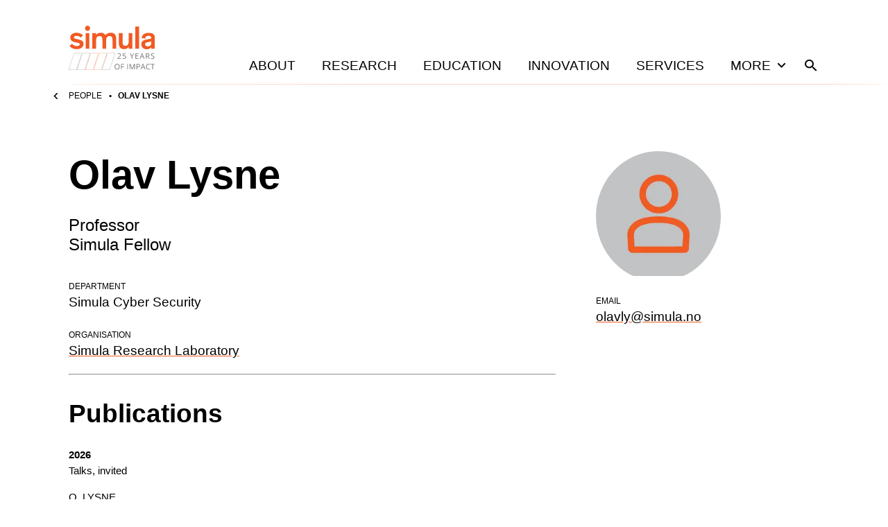

--- FILE ---
content_type: text/html; charset=utf-8
request_url: https://www.simula.no/people/olavly?f%5B0%5D=biblio_year%3A1991&f%5B1%5D=biblio_year%3A2018&f%5B2%5D=field_publication_owner%3Anot_simula&f%5B3%5D=biblio_year%3A1994&f%5B4%5D=biblio_type%3AJournal%20Article&f%5B5%5D=biblio_type%3APhD%20Thesis&f%5B6%5D=biblio_year%3A1997&f%5B7%5D=biblio_year%3A1998&amp%3Bf%5B1%5D=biblio_year%3A0&amp%3Bamp%3Bf%5B1%5D=biblio_year%3A1996
body_size: 27023
content:
<!DOCTYPE html><html lang="en"><head><meta charSet="utf-8" data-next-head=""/><meta name="viewport" content="width=device-width" data-next-head=""/><title data-next-head="">Olav Lysne</title><meta name="title" content="Olav Lysne" data-next-head=""/><meta name="description" content="Olav Lysne is a Professor and Simula Fellow in the Simula Cyber Security department at The Simula Research Laboratory." data-next-head=""/><meta property="og:title" content="Olav Lysne" data-next-head=""/><meta property="og:description" content="Olav Lysne is a Professor and Simula Fellow in the Simula Cyber Security department at The Simula Research Laboratory." data-next-head=""/><meta property="og:image" content="https://www.simula.no/images/person-placeholder.png" data-next-head=""/><meta property="og:type" content="website" data-next-head=""/><meta name="twitter:card" content="summary" data-next-head=""/><meta name="twitter:title" content="Olav Lysne" data-next-head=""/><meta name="twitter:description" content="Olav Lysne is a Professor and Simula Fellow in the Simula Cyber Security department at The Simula Research Laboratory." data-next-head=""/><meta name="twitter:creator" content="Simula Research Laboratory" data-next-head=""/><link rel="icon" href="/favicons/simula/icon.png" data-next-head=""/><link rel="apple-touch-icon" sizes="48x48" href="/favicons/simula/icon-48x48.png" data-next-head=""/><link rel="apple-touch-icon" sizes="72x72" href="/favicons/simula/icon-72x72.png" data-next-head=""/><link rel="apple-touch-icon" sizes="96x96" href="/favicons/simula/icon-96x96.png" data-next-head=""/><link rel="apple-touch-icon" sizes="144x144" href="/favicons/simula/icon-144x144.png" data-next-head=""/><link rel="apple-touch-icon" sizes="192x192" href="/favicons/simula/icon-192x192.png" data-next-head=""/><link rel="apple-touch-icon" sizes="256x256" href="/favicons/simula/icon-256x256.png" data-next-head=""/><link rel="apple-touch-icon" sizes="384x384" href="/favicons/simula/icon-384x384.png" data-next-head=""/><link rel="apple-touch-icon" sizes="512x512" href="/favicons/simula/icon-512x512.png" data-next-head=""/><link rel="manifest" href="/api/manifest" crossorigin="anonymous" data-next-head=""/><link rel="sitemap" type="application/xml" href="/sitemap.xml" data-next-head=""/><link rel="preload" href="/_next/static/css/41415ccf783a3ff3.css" as="style"/><link rel="canonical" data-next-head=""/><link rel="stylesheet" href="/_next/static/css/41415ccf783a3ff3.css" data-n-g=""/><noscript data-n-css=""></noscript><script defer="" noModule="" src="/_next/static/chunks/polyfills-42372ed130431b0a.js"></script><script src="/_next/static/chunks/webpack-6224d37324e372cb.js" defer=""></script><script src="/_next/static/chunks/framework-d7de93249215fb06.js" defer=""></script><script src="/_next/static/chunks/main-03ed03852b4b217f.js" defer=""></script><script src="/_next/static/chunks/pages/_app-23d8fc76e83770a7.js" defer=""></script><script src="/_next/static/chunks/891-47878fd58b4b70a2.js" defer=""></script><script src="/_next/static/chunks/324-53271c4f9fb397d7.js" defer=""></script><script src="/_next/static/chunks/pages/people/%5Bname%5D-10b7f2a34e5cf30f.js" defer=""></script><script src="/_next/static/MXJrzK2b8GheqpHOMiQGv/_buildManifest.js" defer=""></script><script src="/_next/static/MXJrzK2b8GheqpHOMiQGv/_ssgManifest.js" defer=""></script></head><body><div id="__next"><div class="page-layout site-simula"><header class="grid page-header"><div class="grid-span-wide"><a class="page-header__large-screen" href="/"><svg xmlns="http://www.w3.org/2000/svg" fill="none" viewBox="0 0 125 64" class="page-header__logo"><path fill="#737373" d="M73.456 59.074q0 .915-.231 1.664-.23.75-.685 1.288-.454.539-1.127.832-.672.29-1.558.29-.913 0-1.595-.29a2.96 2.96 0 0 1-1.128-.834 3.6 3.6 0 0 1-.67-1.294 5.8 5.8 0 0 1-.224-1.666q0-1.212.396-2.126a3.1 3.1 0 0 1 1.207-1.423q.81-.51 2.032-.51 1.164.001 1.962.505.8.503 1.209 1.415.412.911.412 2.15m-6.255 0q0 1.007.283 1.743.285.735.873 1.135.59.402 1.498.402.916 0 1.497-.402.582-.4.863-1.135.28-.736.28-1.743 0-1.53-.636-2.394-.638-.864-1.986-.864-.915 0-1.508.396-.59.394-.878 1.122-.286.729-.286 1.74M76.345 63.04h-.913v-7.91h4.375v.81h-3.462v2.902h3.252v.805h-3.252zM84.432 63.04v-7.91h.913v7.91zM91.193 63.04l-2.64-7.002h-.043q.02.223.037.541a34 34 0 0 1 .04 1.46v5.001h-.85v-7.91h1.353l2.489 6.58h.036l2.529-6.58h1.343v7.91h-.903v-5.064q0-.351.01-.705a30 30 0 0 1 .059-1.222h-.043l-2.672 6.991zM99.918 55.13q1.522 0 2.221.6.703.596.703 1.71 0 .505-.165.956a2 2 0 0 1-.53.795q-.364.343-.96.54-.592.2-1.453.199h-.957v3.11h-.912v-7.91zm-.087.784h-1.054v3.224h.855q.752 0 1.254-.161.504-.164.755-.528.254-.364.255-.972 0-.789-.501-1.175-.5-.388-1.563-.388M109.643 63.04l-.968-2.51h-3.15l-.962 2.51h-.923l3.074-7.942h.823l3.053 7.942zm-1.24-3.327-.921-2.495-.105-.32-.27-.844q-.055.222-.118.44a11 11 0 0 1-.121.407q-.058.188-.099.317l-.937 2.495zM115.264 55.827q-.651 0-1.17.224-.52.225-.881.65a3 3 0 0 0-.556 1.027q-.194.6-.194 1.352 0 .996.309 1.73.31.73.923 1.132.616.401 1.54.401.527 0 .991-.09.467-.09.908-.224v.8q-.43.165-.905.24-.472.08-1.123.08-1.198 0-2.001-.5a3.1 3.1 0 0 1-1.204-1.415q-.4-.915-.401-2.16 0-.897.249-1.642.252-.744.732-1.286a3.2 3.2 0 0 1 1.183-.834q.7-.296 1.61-.296.596 0 1.149.12.553.117 1.002.34l-.367.779a6 6 0 0 0-.827-.299 3.5 3.5 0 0 0-.967-.13M121.479 63.04h-.918v-7.1h-2.473v-.81h5.854v.81h-2.463zM18.234 39.727a.585.585 0 0 1 .55.768l-7.527 22.73a1 1 0 0 1-.948.688H.58a.585.585 0 0 1-.55-.767l7.527-22.731a1 1 0 0 1 .948-.688zm-9.73.253a.75.75 0 0 0-.71.515L.269 63.225a.33.33 0 0 0 .035.28l.01.017h.001c.062.087.16.137.266.137h9.73a.75.75 0 0 0 .708-.514l7.526-22.73a.33.33 0 0 0-.045-.297.33.33 0 0 0-.265-.138zM30.326 39.727c.186 0 .361.09.47.242s.138.348.08.526l-7.527 22.73a1 1 0 0 1-.947.688h-9.73a.58.58 0 0 1-.47-.242.59.59 0 0 1-.08-.526l7.526-22.73a1 1 0 0 1 .949-.688zm-9.73.253a.75.75 0 0 0-.709.515l-7.526 22.73a.33.33 0 0 0 .034.281l.01.017h.001c.061.086.16.136.266.136h9.73a.75.75 0 0 0 .708-.514l7.527-22.73a.33.33 0 0 0-.045-.297.33.33 0 0 0-.266-.138z"></path><path fill="#F15922" d="M42.265 39.727c.185 0 .36.09.47.242.108.152.138.348.08.526l-7.527 22.73a1 1 0 0 1-.948.688h-9.73a.58.58 0 0 1-.47-.242.59.59 0 0 1-.08-.526l7.527-22.73a1 1 0 0 1 .948-.688zm-9.73.253a.75.75 0 0 0-.71.515L24.3 63.225a.33.33 0 0 0 .034.281l.011.017c.062.086.16.136.267.136h9.73a.75.75 0 0 0 .708-.514l7.526-22.73a.33.33 0 0 0-.045-.297.33.33 0 0 0-.266-.138zM54.311 39.727c.186 0 .361.09.47.242s.138.348.08.526l-7.527 22.73a1 1 0 0 1-.947.688h-9.73a.58.58 0 0 1-.47-.242.59.59 0 0 1-.08-.526l7.526-22.73a1 1 0 0 1 .949-.688zm-9.73.253a.75.75 0 0 0-.709.515l-7.526 22.73a.33.33 0 0 0 .034.281l.01.017h.001c.061.086.16.136.266.136h9.73a.75.75 0 0 0 .708-.514l7.527-22.73a.33.33 0 0 0-.045-.297.33.33 0 0 0-.266-.138z"></path><path fill="#737373" d="M66.169 39.81c.175 0 .34.08.45.215l.02.028a.59.59 0 0 1 .08.525l-7.526 22.73a1 1 0 0 1-.948.689h-9.73a.58.58 0 0 1-.47-.243.59.59 0 0 1-.08-.525l7.527-22.731a1 1 0 0 1 .947-.687zm-9.73.254a.75.75 0 0 0-.708.514l-7.527 22.73a.33.33 0 0 0 .045.298c.062.086.161.137.266.137h9.73a.75.75 0 0 0 .709-.514l7.526-22.731.006-.019a.328.328 0 0 0-.317-.415z"></path><path fill="#F15A22" d="M118.98 25.368c0 3.078-2.02 4.546-4.934 4.546-2.631 0-3.854-1.232-3.854-3.078 0-1.799 1.128-2.462 3.666-2.982l2.068-.426c1.597-.332 2.255-.522 3.054-.806zm5.122 2.841V17.036c0-4.971-3.759-6.628-8.881-6.628-5.357 0-9.868 2.225-9.774 7.765l5.027.33c-.046-2.65 1.504-3.929 4.512-3.929 2.772 0 3.994.947 3.994 2.841v.38c0 .851-.234.946-1.409 1.183l-4.934.852c-2.914.52-5.263 1.42-6.626 3.077-.799.995-1.269 2.273-1.269 3.977 0 4.924 3.571 7.102 7.895 7.102 3.849 0 5.369-1.916 6.351-2.892v2.204h5.112V28.24zM17.552 17.192a8.9 8.9 0 0 0-6.298-2.557c-2.114 0-3.665.758-3.665 2.225 0 1.61 1.55 1.941 4.699 2.604l2.678.616c3.384.805 6.438 2.083 6.438 6.202 0 5.16-4.651 7.622-9.774 7.622-5.357 0-8.975-2.651-10.338-4.592l3.618-3.22c1.27 1.705 3.43 3.362 6.861 3.362 2.679 0 4.23-.947 4.23-2.557 0-1.562-1.27-1.846-3.431-2.32l-3.336-.71c-3.9-.852-6.955-2.51-6.955-6.628 0-4.924 4.746-7.007 9.022-7.007 4.464 0 7.894 1.989 9.351 3.598zm34.46-4.781c-1.316-1.468-3.243-2.179-5.545-2.179-3.524 0-5.921 1.563-7.001 3.457V10.8h-5.357v22.537h5.356V21.264c0-3.646 1.551-6.25 4.84-6.25 4.041 0 4.324 2.84 4.324 6.913v11.41h5.356V21.264c0-3.646 1.504-6.25 4.84-6.25 4.042 0 4.324 2.84 4.324 6.913v11.41h5.357V20.553c0-4.97-.564-6.533-1.973-8.142-1.175-1.326-3.055-2.179-5.922-2.179-4.041 0-6.297 1.847-7.66 3.504a8.5 8.5 0 0 0-.94-1.325M72.318 10.8h5.357v11.978c0 1.61.047 3.173.564 4.356.517 1.184 1.55 1.989 3.43 1.989 3.337 0 4.794-2.604 4.794-6.25V10.801h5.356v22.536h-5.356v-2.888c-1.081 1.894-3.477 3.456-6.673 3.456-2.256 0-4.183-.71-5.498-2.178-1.41-1.61-1.974-3.172-1.974-8.143zm-42.455-.003H24.5v22.539h5.363zm71.542 22.54h-5.357V1.142h5.357zM23.56 3.857c0 2.02 1.634 3.719 3.622 3.719 2.032 0 3.622-1.7 3.622-3.72 0-2.113-1.59-3.811-3.622-3.811-1.988 0-3.622 1.698-3.622 3.811"></path><path fill="#737373" d="M75.475 47.794h-5.148v-.753l2.1-2.146a21 21 0 0 0 .986-1.062q.401-.465.612-.916.21-.453.21-.995 0-.67-.397-1.025-.393-.354-1.038-.354-.567 0-1.002.196-.436.194-.892.552l-.477-.608q.311-.263.68-.47t.788-.324q.423-.12.903-.12.724 0 1.25.254.528.254.814.726.288.47.288 1.12 0 .628-.246 1.167-.248.539-.693 1.066-.446.525-1.043 1.117l-1.71 1.714v.04h4.015zM80.07 42.957q.8 0 1.39.274.593.273.919.792.325.517.325 1.26 0 .813-.35 1.399a2.3 2.3 0 0 1-1.006.903q-.655.317-1.569.317-.614 0-1.14-.108a2.8 2.8 0 0 1-.884-.325v-.856q.39.238.95.38.558.14 1.085.14a2.6 2.6 0 0 0 1.046-.192 1.5 1.5 0 0 0 .698-.584q.25-.393.25-.987 0-.79-.48-1.22t-1.52-.43q-.333 0-.731.055a7 7 0 0 0-.656.116l-.45-.295.3-3.713h3.909v.821H79.01l-.2 2.387q.206-.041.528-.087.323-.047.732-.047M91.21 43.849l2.09-3.966h.984l-2.617 4.842v3.069h-.913v-3.026l-2.623-4.885h1zM100.702 47.794h-4.375v-7.91h4.375v.81H97.24v2.56h3.263v.8H97.24v2.929h3.462zM108.338 47.794l-.967-2.511h-3.15l-.963 2.51h-.923l3.074-7.941h.823l3.053 7.942zm-1.24-3.327-.921-2.495-.105-.32-.147-.46-.123-.385q-.055.222-.118.441-.06.22-.12.407l-.1.317-.936 2.495zM113.459 39.883q.968 0 1.599.24.632.241.945.735.311.49.312 1.254 0 .628-.228 1.048-.227.42-.591.678a3 3 0 0 1-.778.402l2.155 3.553h-1.064l-1.925-3.3h-1.634v3.3h-.913v-7.91zm-.053.795h-1.156v3.036h1.248q.962 0 1.416-.393.454-.396.454-1.164 0-.808-.483-1.144-.48-.335-1.479-.335M123.532 45.69q0 .702-.349 1.198-.347.494-.97.755-.623.258-1.466.259-.447 0-.845-.045a6 6 0 0 1-.732-.121 3 3 0 0 1-.584-.201v-.882q.402.166.983.312a5 5 0 0 0 1.214.142q.592 0 1-.158.408-.161.621-.462t.213-.721q0-.406-.179-.679-.176-.274-.587-.499a8.5 8.5 0 0 0-1.12-.48 5.6 5.6 0 0 1-.884-.391 2.7 2.7 0 0 1-.637-.483 1.8 1.8 0 0 1-.391-.629 2.4 2.4 0 0 1-.131-.818q0-.633.32-1.085t.886-.692 1.304-.24q.629 0 1.164.119t.981.32l-.286.788a6 6 0 0 0-.899-.298 4 4 0 0 0-.981-.119q-.507 0-.853.15t-.529.42a1.1 1.1 0 0 0-.181.642q0 .418.173.695.175.275.558.488.385.215 1.021.446.692.255 1.175.539.485.285.736.694.255.408.255 1.035"></path></svg><span class="visually-hidden">Home</span></a><div class="page-header__small-screen"><a href="/"><svg xmlns="http://www.w3.org/2000/svg" fill="none" viewBox="0 0 125 64" class="page-header__logo"><path fill="#737373" d="M73.456 59.074q0 .915-.231 1.664-.23.75-.685 1.288-.454.539-1.127.832-.672.29-1.558.29-.913 0-1.595-.29a2.96 2.96 0 0 1-1.128-.834 3.6 3.6 0 0 1-.67-1.294 5.8 5.8 0 0 1-.224-1.666q0-1.212.396-2.126a3.1 3.1 0 0 1 1.207-1.423q.81-.51 2.032-.51 1.164.001 1.962.505.8.503 1.209 1.415.412.911.412 2.15m-6.255 0q0 1.007.283 1.743.285.735.873 1.135.59.402 1.498.402.916 0 1.497-.402.582-.4.863-1.135.28-.736.28-1.743 0-1.53-.636-2.394-.638-.864-1.986-.864-.915 0-1.508.396-.59.394-.878 1.122-.286.729-.286 1.74M76.345 63.04h-.913v-7.91h4.375v.81h-3.462v2.902h3.252v.805h-3.252zM84.432 63.04v-7.91h.913v7.91zM91.193 63.04l-2.64-7.002h-.043q.02.223.037.541a34 34 0 0 1 .04 1.46v5.001h-.85v-7.91h1.353l2.489 6.58h.036l2.529-6.58h1.343v7.91h-.903v-5.064q0-.351.01-.705a30 30 0 0 1 .059-1.222h-.043l-2.672 6.991zM99.918 55.13q1.522 0 2.221.6.703.596.703 1.71 0 .505-.165.956a2 2 0 0 1-.53.795q-.364.343-.96.54-.592.2-1.453.199h-.957v3.11h-.912v-7.91zm-.087.784h-1.054v3.224h.855q.752 0 1.254-.161.504-.164.755-.528.254-.364.255-.972 0-.789-.501-1.175-.5-.388-1.563-.388M109.643 63.04l-.968-2.51h-3.15l-.962 2.51h-.923l3.074-7.942h.823l3.053 7.942zm-1.24-3.327-.921-2.495-.105-.32-.27-.844q-.055.222-.118.44a11 11 0 0 1-.121.407q-.058.188-.099.317l-.937 2.495zM115.264 55.827q-.651 0-1.17.224-.52.225-.881.65a3 3 0 0 0-.556 1.027q-.194.6-.194 1.352 0 .996.309 1.73.31.73.923 1.132.616.401 1.54.401.527 0 .991-.09.467-.09.908-.224v.8q-.43.165-.905.24-.472.08-1.123.08-1.198 0-2.001-.5a3.1 3.1 0 0 1-1.204-1.415q-.4-.915-.401-2.16 0-.897.249-1.642.252-.744.732-1.286a3.2 3.2 0 0 1 1.183-.834q.7-.296 1.61-.296.596 0 1.149.12.553.117 1.002.34l-.367.779a6 6 0 0 0-.827-.299 3.5 3.5 0 0 0-.967-.13M121.479 63.04h-.918v-7.1h-2.473v-.81h5.854v.81h-2.463zM18.234 39.727a.585.585 0 0 1 .55.768l-7.527 22.73a1 1 0 0 1-.948.688H.58a.585.585 0 0 1-.55-.767l7.527-22.731a1 1 0 0 1 .948-.688zm-9.73.253a.75.75 0 0 0-.71.515L.269 63.225a.33.33 0 0 0 .035.28l.01.017h.001c.062.087.16.137.266.137h9.73a.75.75 0 0 0 .708-.514l7.526-22.73a.33.33 0 0 0-.045-.297.33.33 0 0 0-.265-.138zM30.326 39.727c.186 0 .361.09.47.242s.138.348.08.526l-7.527 22.73a1 1 0 0 1-.947.688h-9.73a.58.58 0 0 1-.47-.242.59.59 0 0 1-.08-.526l7.526-22.73a1 1 0 0 1 .949-.688zm-9.73.253a.75.75 0 0 0-.709.515l-7.526 22.73a.33.33 0 0 0 .034.281l.01.017h.001c.061.086.16.136.266.136h9.73a.75.75 0 0 0 .708-.514l7.527-22.73a.33.33 0 0 0-.045-.297.33.33 0 0 0-.266-.138z"></path><path fill="#F15922" d="M42.265 39.727c.185 0 .36.09.47.242.108.152.138.348.08.526l-7.527 22.73a1 1 0 0 1-.948.688h-9.73a.58.58 0 0 1-.47-.242.59.59 0 0 1-.08-.526l7.527-22.73a1 1 0 0 1 .948-.688zm-9.73.253a.75.75 0 0 0-.71.515L24.3 63.225a.33.33 0 0 0 .034.281l.011.017c.062.086.16.136.267.136h9.73a.75.75 0 0 0 .708-.514l7.526-22.73a.33.33 0 0 0-.045-.297.33.33 0 0 0-.266-.138zM54.311 39.727c.186 0 .361.09.47.242s.138.348.08.526l-7.527 22.73a1 1 0 0 1-.947.688h-9.73a.58.58 0 0 1-.47-.242.59.59 0 0 1-.08-.526l7.526-22.73a1 1 0 0 1 .949-.688zm-9.73.253a.75.75 0 0 0-.709.515l-7.526 22.73a.33.33 0 0 0 .034.281l.01.017h.001c.061.086.16.136.266.136h9.73a.75.75 0 0 0 .708-.514l7.527-22.73a.33.33 0 0 0-.045-.297.33.33 0 0 0-.266-.138z"></path><path fill="#737373" d="M66.169 39.81c.175 0 .34.08.45.215l.02.028a.59.59 0 0 1 .08.525l-7.526 22.73a1 1 0 0 1-.948.689h-9.73a.58.58 0 0 1-.47-.243.59.59 0 0 1-.08-.525l7.527-22.731a1 1 0 0 1 .947-.687zm-9.73.254a.75.75 0 0 0-.708.514l-7.527 22.73a.33.33 0 0 0 .045.298c.062.086.161.137.266.137h9.73a.75.75 0 0 0 .709-.514l7.526-22.731.006-.019a.328.328 0 0 0-.317-.415z"></path><path fill="#F15A22" d="M118.98 25.368c0 3.078-2.02 4.546-4.934 4.546-2.631 0-3.854-1.232-3.854-3.078 0-1.799 1.128-2.462 3.666-2.982l2.068-.426c1.597-.332 2.255-.522 3.054-.806zm5.122 2.841V17.036c0-4.971-3.759-6.628-8.881-6.628-5.357 0-9.868 2.225-9.774 7.765l5.027.33c-.046-2.65 1.504-3.929 4.512-3.929 2.772 0 3.994.947 3.994 2.841v.38c0 .851-.234.946-1.409 1.183l-4.934.852c-2.914.52-5.263 1.42-6.626 3.077-.799.995-1.269 2.273-1.269 3.977 0 4.924 3.571 7.102 7.895 7.102 3.849 0 5.369-1.916 6.351-2.892v2.204h5.112V28.24zM17.552 17.192a8.9 8.9 0 0 0-6.298-2.557c-2.114 0-3.665.758-3.665 2.225 0 1.61 1.55 1.941 4.699 2.604l2.678.616c3.384.805 6.438 2.083 6.438 6.202 0 5.16-4.651 7.622-9.774 7.622-5.357 0-8.975-2.651-10.338-4.592l3.618-3.22c1.27 1.705 3.43 3.362 6.861 3.362 2.679 0 4.23-.947 4.23-2.557 0-1.562-1.27-1.846-3.431-2.32l-3.336-.71c-3.9-.852-6.955-2.51-6.955-6.628 0-4.924 4.746-7.007 9.022-7.007 4.464 0 7.894 1.989 9.351 3.598zm34.46-4.781c-1.316-1.468-3.243-2.179-5.545-2.179-3.524 0-5.921 1.563-7.001 3.457V10.8h-5.357v22.537h5.356V21.264c0-3.646 1.551-6.25 4.84-6.25 4.041 0 4.324 2.84 4.324 6.913v11.41h5.356V21.264c0-3.646 1.504-6.25 4.84-6.25 4.042 0 4.324 2.84 4.324 6.913v11.41h5.357V20.553c0-4.97-.564-6.533-1.973-8.142-1.175-1.326-3.055-2.179-5.922-2.179-4.041 0-6.297 1.847-7.66 3.504a8.5 8.5 0 0 0-.94-1.325M72.318 10.8h5.357v11.978c0 1.61.047 3.173.564 4.356.517 1.184 1.55 1.989 3.43 1.989 3.337 0 4.794-2.604 4.794-6.25V10.801h5.356v22.536h-5.356v-2.888c-1.081 1.894-3.477 3.456-6.673 3.456-2.256 0-4.183-.71-5.498-2.178-1.41-1.61-1.974-3.172-1.974-8.143zm-42.455-.003H24.5v22.539h5.363zm71.542 22.54h-5.357V1.142h5.357zM23.56 3.857c0 2.02 1.634 3.719 3.622 3.719 2.032 0 3.622-1.7 3.622-3.72 0-2.113-1.59-3.811-3.622-3.811-1.988 0-3.622 1.698-3.622 3.811"></path><path fill="#737373" d="M75.475 47.794h-5.148v-.753l2.1-2.146a21 21 0 0 0 .986-1.062q.401-.465.612-.916.21-.453.21-.995 0-.67-.397-1.025-.393-.354-1.038-.354-.567 0-1.002.196-.436.194-.892.552l-.477-.608q.311-.263.68-.47t.788-.324q.423-.12.903-.12.724 0 1.25.254.528.254.814.726.288.47.288 1.12 0 .628-.246 1.167-.248.539-.693 1.066-.446.525-1.043 1.117l-1.71 1.714v.04h4.015zM80.07 42.957q.8 0 1.39.274.593.273.919.792.325.517.325 1.26 0 .813-.35 1.399a2.3 2.3 0 0 1-1.006.903q-.655.317-1.569.317-.614 0-1.14-.108a2.8 2.8 0 0 1-.884-.325v-.856q.39.238.95.38.558.14 1.085.14a2.6 2.6 0 0 0 1.046-.192 1.5 1.5 0 0 0 .698-.584q.25-.393.25-.987 0-.79-.48-1.22t-1.52-.43q-.333 0-.731.055a7 7 0 0 0-.656.116l-.45-.295.3-3.713h3.909v.821H79.01l-.2 2.387q.206-.041.528-.087.323-.047.732-.047M91.21 43.849l2.09-3.966h.984l-2.617 4.842v3.069h-.913v-3.026l-2.623-4.885h1zM100.702 47.794h-4.375v-7.91h4.375v.81H97.24v2.56h3.263v.8H97.24v2.929h3.462zM108.338 47.794l-.967-2.511h-3.15l-.963 2.51h-.923l3.074-7.941h.823l3.053 7.942zm-1.24-3.327-.921-2.495-.105-.32-.147-.46-.123-.385q-.055.222-.118.441-.06.22-.12.407l-.1.317-.936 2.495zM113.459 39.883q.968 0 1.599.24.632.241.945.735.311.49.312 1.254 0 .628-.228 1.048-.227.42-.591.678a3 3 0 0 1-.778.402l2.155 3.553h-1.064l-1.925-3.3h-1.634v3.3h-.913v-7.91zm-.053.795h-1.156v3.036h1.248q.962 0 1.416-.393.454-.396.454-1.164 0-.808-.483-1.144-.48-.335-1.479-.335M123.532 45.69q0 .702-.349 1.198-.347.494-.97.755-.623.258-1.466.259-.447 0-.845-.045a6 6 0 0 1-.732-.121 3 3 0 0 1-.584-.201v-.882q.402.166.983.312a5 5 0 0 0 1.214.142q.592 0 1-.158.408-.161.621-.462t.213-.721q0-.406-.179-.679-.176-.274-.587-.499a8.5 8.5 0 0 0-1.12-.48 5.6 5.6 0 0 1-.884-.391 2.7 2.7 0 0 1-.637-.483 1.8 1.8 0 0 1-.391-.629 2.4 2.4 0 0 1-.131-.818q0-.633.32-1.085t.886-.692 1.304-.24q.629 0 1.164.119t.981.32l-.286.788a6 6 0 0 0-.899-.298 4 4 0 0 0-.981-.119q-.507 0-.853.15t-.529.42a1.1 1.1 0 0 0-.181.642q0 .418.173.695.175.275.558.488.385.215 1.021.446.692.255 1.175.539.485.285.736.694.255.408.255 1.035"></path></svg><span class="visually-hidden">Home</span></a><nav class="page-header__mobile-menu"><a href="/search"><svg xmlns="http://www.w3.org/2000/svg" viewBox="0 0 24 24" class="icon icon--search icon--md"><path d="M15.5 14h-.79l-.28-.27A6.47 6.47 0 0 0 16 9.5 6.5 6.5 0 1 0 9.5 16c1.61 0 3.09-.59 4.23-1.57l.27.28v.79l5 4.99L20.49 19zm-6 0C7.01 14 5 11.99 5 9.5S7.01 5 9.5 5 14 7.01 14 9.5 11.99 14 9.5 14"></path></svg><span class="visually-hidden">Search</span></a><button type="button"><svg xmlns="http://www.w3.org/2000/svg" viewBox="0 0 24 24" class="icon icon--menu icon--md"><path d="M3 18h18v-2H3zm0-5h18v-2H3zm0-7v2h18V6z"></path></svg><span class="visually-hidden">Open<!-- --> menu</span></button></nav></div><nav class="page-header__menu closed"><ul><li><a class="page-header__link" href="/about">About</a></li><li><a class="page-header__link" href="/research">Research</a></li><li><a class="page-header__link" href="/education">Education</a></li><li><a class="page-header__link" href="/innovation">Innovation</a></li><li><a class="page-header__link" href="/services">Services</a></li><li><button class="page-header__link page-header__toggle-main-nav">More<svg xmlns="http://www.w3.org/2000/svg" viewBox="0 0 24 24" class="icon icon--expand-more icon--md"><path d="M16.59 8.59 12 13.17 7.41 8.59 6 10l6 6 6-6z"></path></svg></button></li><li><a class="page-header__search-link" href="/search"><svg xmlns="http://www.w3.org/2000/svg" viewBox="0 0 24 24" class="icon icon--search icon--md"><path d="M15.5 14h-.79l-.28-.27A6.47 6.47 0 0 0 16 9.5 6.5 6.5 0 1 0 9.5 16c1.61 0 3.09-.59 4.23-1.57l.27.28v.79l5 4.99L20.49 19zm-6 0C7.01 14 5 11.99 5 9.5S7.01 5 9.5 5 14 7.01 14 9.5 11.99 14 9.5 14"></path></svg><span class="visually-hidden">Search</span></a></li></ul></nav></div></header><div class="main-menu-more-wrapper"><div class="main-menu-more"><ul><li><a class="page-header__more-menu-link-parent" href="/about">About</a><button type="button" class="page-header__more-menu-button"><span class="visually-hidden">Toggle About navigation</span><svg xmlns="http://www.w3.org/2000/svg" viewBox="0 0 24 24" class="icon icon--expand-more icon--lg"><path d="M16.59 8.59 12 13.17 7.41 8.59 6 10l6 6 6-6z"></path></svg></button><ul class="page-header__main-menu-more-children"><li><a class="page-header__more-menu-link-child" href="/about/organisation">Organisation</a></li><li><a class="page-header__more-menu-link-child" href="/about/leadership">Leadership</a></li><li><a class="page-header__more-menu-link-child" href="/about/simula-culture">Simula Culture</a></li><li><a class="page-header__more-menu-link-child" href="/about/simula-awards">Simula Awards</a></li><li><a class="page-header__more-menu-link-child" href="/about/milestones">Milestones</a></li><li><a class="page-header__more-menu-link-child" href="/people">People</a></li><li><a class="page-header__more-menu-link-child" href="/about/news">News</a></li><li><a class="page-header__more-menu-link-child" href="/about/events">Events</a></li></ul></li><li><a class="page-header__more-menu-link-parent" href="/research">Research</a><button type="button" class="page-header__more-menu-button"><span class="visually-hidden">Toggle Research navigation</span><svg xmlns="http://www.w3.org/2000/svg" viewBox="0 0 24 24" class="icon icon--expand-more icon--lg"><path d="M16.59 8.59 12 13.17 7.41 8.59 6 10l6 6 6-6z"></path></svg></button><ul class="page-header__main-menu-more-children"><li><a class="page-header__more-menu-link-child" href="/research/research-areas">Research Areas</a></li><li><a class="page-header__more-menu-link-child" href="/research/research-departments">Research Departments</a></li><li><a class="page-header__more-menu-link-child" href="/publications">Publications</a></li><li><a class="page-header__more-menu-link-child" href="/research/contract-research">Contract research</a></li><li><a class="page-header__more-menu-link-child" href="/research/open-science-simula">Open science at Simula</a></li><li><a class="page-header__more-menu-link-child" href="/research/projects">Projects</a></li></ul></li><li><a class="page-header__more-menu-link-parent" href="/education">Education</a><button type="button" class="page-header__more-menu-button"><span class="visually-hidden">Toggle Education navigation</span><svg xmlns="http://www.w3.org/2000/svg" viewBox="0 0 24 24" class="icon icon--expand-more icon--lg"><path d="M16.59 8.59 12 13.17 7.41 8.59 6 10l6 6 6-6z"></path></svg></button><ul class="page-header__main-menu-more-children"><li><a class="page-header__more-menu-link-child" href="/education/simula-academy">Simula Academy</a></li><li><a class="page-header__more-menu-link-child" href="/education/courses-summer-schools">Courses &amp; summer schools</a></li><li><a class="page-header__more-menu-link-child" href="/education/masters-students">Master&#x27;s students</a></li><li><a class="page-header__more-menu-link-child" href="/education/phd-candidates">PhD candidates</a></li><li><a class="page-header__more-menu-link-child" href="/education/researcher-training">Researcher training</a></li><li><a class="page-header__more-menu-link-child" href="/education/research-exchanges">Research exchanges</a></li></ul></li><li><a class="page-header__more-menu-link-parent" href="/innovation">Innovation</a><button type="button" class="page-header__more-menu-button"><span class="visually-hidden">Toggle Innovation navigation</span><svg xmlns="http://www.w3.org/2000/svg" viewBox="0 0 24 24" class="icon icon--expand-more icon--lg"><path d="M16.59 8.59 12 13.17 7.41 8.59 6 10l6 6 6-6z"></path></svg></button><ul class="page-header__main-menu-more-children"><li><a class="page-header__more-menu-link-child has-icon" href="https://www.simulainnovation.no/">Simula Innovation<svg xmlns="http://www.w3.org/2000/svg" viewBox="0 0 24 24" class="icon icon--arrow-forward-up icon--sm"><path d="M6.343 6.343v1.994l7.899.007-8.606 8.606 1.414 1.414 8.606-8.606.007 7.899h1.994V6.343z"></path></svg></a></li></ul></li><li><a class="page-header__more-menu-link-parent" href="/careers">Careers</a><button type="button" class="page-header__more-menu-button"><span class="visually-hidden">Toggle Careers navigation</span><svg xmlns="http://www.w3.org/2000/svg" viewBox="0 0 24 24" class="icon icon--expand-more icon--lg"><path d="M16.59 8.59 12 13.17 7.41 8.59 6 10l6 6 6-6z"></path></svg></button><ul class="page-header__main-menu-more-children"><li><a class="page-header__more-menu-link-child" href="/careers/summer-internships">Summer internships</a></li><li><a class="page-header__more-menu-link-child" href="/careers/professional-development">Professional development</a></li><li><a class="page-header__more-menu-link-child" href="/careers/job-openings">Job openings</a></li></ul></li><li><a class="page-header__more-menu-link-parent" href="/services">Services</a><button type="button" class="page-header__more-menu-button"><span class="visually-hidden">Toggle Services navigation</span><svg xmlns="http://www.w3.org/2000/svg" viewBox="0 0 24 24" class="icon icon--expand-more icon--lg"><path d="M16.59 8.59 12 13.17 7.41 8.59 6 10l6 6 6-6z"></path></svg></button><ul class="page-header__main-menu-more-children"><li><a class="page-header__more-menu-link-child" href="/services/applied-ai">Applied AI</a></li></ul></li></ul></div></div><div class="page-header__sub-nav-wrapper"><div class="page-header__sub-nav"><div class="page-header__sub-nav-bar"><a class="parent-page-link" href="/people"><svg xmlns="http://www.w3.org/2000/svg" viewBox="0 0 24 24" class="icon icon--chevron-left icon--sm"><path d="M15.41 7.41 14 6l-6 6 6 6 1.41-1.41L10.83 12z"></path></svg>People</a></div><div class="page-header__child-pages-wrapper closed"><span class="page-header__current-page">Olav Lysne</span></div></div></div><main class="page-layout__main"><div class="grid content-body"><div class="grid-span-full grid"><div class="template-person__main"><h1 id="profile-name">Olav Lysne</h1><h2 class="text-lg weight-regular"><span class="block">Professor</span><span>Simula Fellow</span></h2><dl class="details mt-xl"><dt>Department</dt><dd>Simula Cyber Security</dd><dt>Organisation</dt><dd><a href="https://simula.no">Simula Research Laboratory</a></dd></dl><hr class="templat-person__separator"/></div><div class="template-person__aside"><figure class="template-person__image"><img alt="Olav Lysne" loading="lazy" width="180" height="180" decoding="async" data-nimg="1" style="color:transparent" srcSet="/_next/image?url=%2Fimages%2Fperson-placeholder.png&amp;w=256&amp;q=75 1x, /_next/image?url=%2Fimages%2Fperson-placeholder.png&amp;w=384&amp;q=75 2x" src="/_next/image?url=%2Fimages%2Fperson-placeholder.png&amp;w=384&amp;q=75"/></figure><dl class="details"><dt>Email</dt><dd><a id="email" aria-label="Email" aria-labelledby="email profile-name" href="mailto:olavly@simula.no">olavly@simula.no</a></dd></dl></div></div><div class="template-person__footer"><div class="inner"><h2>Publications</h2><div class="publications blocks-gallery-grid relative"><section class="publications__group mt-md"><h3 class="publications__group-year text-xs mt-0 mb-2xs">2026</h3><div class="publications__group-type"><h4 class="publications__group-type-title text-sm font-normal mt-0 mb-xs">Talks, invited</h4><div class="publications__group-type-publications"><div class="publications__publication wp-block-simula-preview wp-block-simula-preview--publication-card"><a class="wp-block-simula-preview__link" href="/research/teknologi-cyber-og-nasjonal-kontroll"><span class="visually-hidden">Read <!-- -->Teknologi, Cyber og Nasjonal Kontroll</span></a><div class="wp-block-simula-preview__copy"><p class="wp-block-simula-preview__meta meta-one">O. Lysne</p><p class="wp-block-simula-preview__title">Teknologi, Cyber og Nasjonal Kontroll</p><p class="wp-block-simula-preview__meta meta-two">Oslo</p></div></div></div></div><div class="publications__group-type"><h4 class="publications__group-type-title text-sm font-normal mt-0 mb-xs">Public outreach</h4><div class="publications__group-type-publications"><div class="publications__publication wp-block-simula-preview wp-block-simula-preview--publication-card"><a class="wp-block-simula-preview__link" href="/research/panelsamtale-om-personvernets-rolle-nasjonal-sikkerhet"><span class="visually-hidden">Read <!-- -->Panelsamtale om personvernets rolle for nasjonal sikkerhet</span></a><div class="wp-block-simula-preview__copy"><p class="wp-block-simula-preview__meta meta-one">O. Lysne</p><p class="wp-block-simula-preview__title">Panelsamtale om personvernets rolle for nasjonal sikkerhet</p></div></div></div></div></section><section class="publications__group mt-md"><h3 class="publications__group-year text-xs mt-0 mb-2xs">2025</h3><div class="publications__group-type"><h4 class="publications__group-type-title text-sm font-normal mt-0 mb-xs">Talks, invited</h4><div class="publications__group-type-publications"><div class="publications__publication wp-block-simula-preview wp-block-simula-preview--publication-card"><a class="wp-block-simula-preview__link" href="/research/nye-perspektiver-pa-digital-sikkerhet-i-norge"><span class="visually-hidden">Read <!-- -->Nye perspektiver på digital sikkerhet i Norge</span></a><div class="wp-block-simula-preview__copy"><p class="wp-block-simula-preview__meta meta-one">O. Lysne</p><p class="wp-block-simula-preview__title">Nye perspektiver på digital sikkerhet i Norge</p><p class="wp-block-simula-preview__meta meta-two">Oslo</p></div></div><div class="publications__publication wp-block-simula-preview wp-block-simula-preview--publication-card"><a class="wp-block-simula-preview__link" href="/research/nasjonal-kontroll-med-digital-infrastruktur-2"><span class="visually-hidden">Read <!-- -->Nasjonal kontroll med digital infrastruktur</span></a><div class="wp-block-simula-preview__copy"><p class="wp-block-simula-preview__meta meta-one">O. Lysne</p><p class="wp-block-simula-preview__title">Nasjonal kontroll med digital infrastruktur</p><p class="wp-block-simula-preview__meta meta-two">Trondheim</p></div></div><div class="publications__publication wp-block-simula-preview wp-block-simula-preview--publication-card"><a class="wp-block-simula-preview__link" href="/research/nasjonal-kontroll-med-kritisk-digital-kommunikasjonsinfrastruktur-malbilde-og-virkemidler"><span class="visually-hidden">Read <!-- -->Nasjonal kontroll med kritisk digital kommunikasjonsinfrastruktur - målbilde og virkemidler</span></a><div class="wp-block-simula-preview__copy"><p class="wp-block-simula-preview__meta meta-one">O. Lysne</p><p class="wp-block-simula-preview__title">Nasjonal kontroll med kritisk digital kommunikasjonsinfrastruktur - målbilde og virkemidler</p><p class="wp-block-simula-preview__meta meta-two">Oslo</p></div></div><div class="publications__publication wp-block-simula-preview wp-block-simula-preview--publication-card"><a class="wp-block-simula-preview__link" href="/research/ny-verdensorden-nye-sikkerhetsbehov"><span class="visually-hidden">Read <!-- -->Ny Verdensorden – nye Sikkerhetsbehov</span></a><div class="wp-block-simula-preview__copy"><p class="wp-block-simula-preview__meta meta-one">O. Lysne</p><p class="wp-block-simula-preview__title">Ny Verdensorden – nye Sikkerhetsbehov</p><p class="wp-block-simula-preview__meta meta-two">Haugesund</p></div></div><div class="publications__publication wp-block-simula-preview wp-block-simula-preview--publication-card"><a class="wp-block-simula-preview__link" href="/research/nasjonal-kontroll-over-kritisk-digital-infrastruktur-5"><span class="visually-hidden">Read <!-- -->Nasjonal kontroll over kritisk digital infrastruktur</span></a><div class="wp-block-simula-preview__copy"><p class="wp-block-simula-preview__meta meta-one">O. Lysne</p><p class="wp-block-simula-preview__title">Nasjonal kontroll over kritisk digital infrastruktur</p><p class="wp-block-simula-preview__meta meta-two">Oslo</p></div></div><div class="publications__publication wp-block-simula-preview wp-block-simula-preview--publication-card"><a class="wp-block-simula-preview__link" href="/research/nasjonal-kontroll-over-kritisk-digital-kommunikasjonsinfrastruktur"><span class="visually-hidden">Read <!-- -->Nasjonal kontroll over kritisk digital kommunikasjonsinfrastruktur</span></a><div class="wp-block-simula-preview__copy"><p class="wp-block-simula-preview__meta meta-one">O. Lysne</p><p class="wp-block-simula-preview__title">Nasjonal kontroll over kritisk digital kommunikasjonsinfrastruktur</p><p class="wp-block-simula-preview__meta meta-two">Oslo</p></div></div><div class="publications__publication wp-block-simula-preview wp-block-simula-preview--publication-card"><a class="wp-block-simula-preview__link" href="/research/importance-and-vulnerability-communication-cables"><span class="visually-hidden">Read <!-- -->The importance and vulnerability of communication cables</span></a><div class="wp-block-simula-preview__copy"><p class="wp-block-simula-preview__meta meta-one">O. Lysne</p><p class="wp-block-simula-preview__title">The importance and vulnerability of communication cables</p><p class="wp-block-simula-preview__meta meta-two">Bergen</p></div></div><div class="publications__publication wp-block-simula-preview wp-block-simula-preview--publication-card"><a class="wp-block-simula-preview__link" href="/research/nasjonal-kontroll-over-kritisk-digital-infrastruktur-4"><span class="visually-hidden">Read <!-- -->Nasjonal kontroll over kritisk digital infrastruktur</span></a><div class="wp-block-simula-preview__copy"><p class="wp-block-simula-preview__meta meta-one">O. Lysne</p><p class="wp-block-simula-preview__title">Nasjonal kontroll over kritisk digital infrastruktur</p></div></div><div class="publications__publication wp-block-simula-preview wp-block-simula-preview--publication-card"><a class="wp-block-simula-preview__link" href="/research/ai-security"><span class="visually-hidden">Read <!-- -->AI security</span></a><div class="wp-block-simula-preview__copy"><p class="wp-block-simula-preview__meta meta-one">M. Riegler</p><p class="wp-block-simula-preview__title">AI security</p><p class="wp-block-simula-preview__meta meta-two">Oslo</p></div></div><div class="publications__publication wp-block-simula-preview wp-block-simula-preview--publication-card"><a class="wp-block-simula-preview__link" href="/research/nasjonal-kontroll-over-kritisk-digital-kommunikasjons-infrastruktur-0"><span class="visually-hidden">Read <!-- -->Nasjonal kontroll over kritisk digital kommunikasjons-infrastruktur</span></a><div class="wp-block-simula-preview__copy"><p class="wp-block-simula-preview__meta meta-one">O. Lysne</p><p class="wp-block-simula-preview__title">Nasjonal kontroll over kritisk digital kommunikasjons-infrastruktur</p><p class="wp-block-simula-preview__meta meta-two">Oslo</p></div></div><div class="publications__publication wp-block-simula-preview wp-block-simula-preview--publication-card"><a class="wp-block-simula-preview__link" href="/research/nasjonal-kontroll-over-kritisk-digital-kommunikasjons-infrastruktur"><span class="visually-hidden">Read <!-- -->Nasjonal kontroll over kritisk digital kommunikasjons-infrastruktur</span></a><div class="wp-block-simula-preview__copy"><p class="wp-block-simula-preview__meta meta-one">O. Lysne</p><p class="wp-block-simula-preview__title">Nasjonal kontroll over kritisk digital kommunikasjons-infrastruktur</p><p class="wp-block-simula-preview__meta meta-two">Oslo</p></div></div><div class="publications__publication wp-block-simula-preview wp-block-simula-preview--publication-card"><a class="wp-block-simula-preview__link" href="/research/alt-som-tas-gitt-klarer-vi-sikre-kritisk-infrastruktur"><span class="visually-hidden">Read <!-- -->Alt som tas for gitt. Klarer vi å sikre kritisk infrastruktur?</span></a><div class="wp-block-simula-preview__copy"><p class="wp-block-simula-preview__meta meta-one">O. Lysne</p><p class="wp-block-simula-preview__title">Alt som tas for gitt. Klarer vi å sikre kritisk infrastruktur?</p></div></div><div class="publications__publication wp-block-simula-preview wp-block-simula-preview--publication-card"><a class="wp-block-simula-preview__link" href="/research/nasjonal-kontroll-over-kritisk-digital-infrastruktur-3"><span class="visually-hidden">Read <!-- -->Nasjonal kontroll over kritisk digital infrastruktur</span></a><div class="wp-block-simula-preview__copy"><p class="wp-block-simula-preview__meta meta-one">O. Lysne</p><p class="wp-block-simula-preview__title">Nasjonal kontroll over kritisk digital infrastruktur</p><p class="wp-block-simula-preview__meta meta-two">Sommerro</p></div></div><div class="publications__publication wp-block-simula-preview wp-block-simula-preview--publication-card"><a class="wp-block-simula-preview__link" href="/research/nasjonal-kontroll-over-kritisk-digital-infrastruktur-2"><span class="visually-hidden">Read <!-- -->Nasjonal kontroll over kritisk digital infrastruktur</span></a><div class="wp-block-simula-preview__copy"><p class="wp-block-simula-preview__meta meta-one">O. Lysne</p><p class="wp-block-simula-preview__title">Nasjonal kontroll over kritisk digital infrastruktur</p><p class="wp-block-simula-preview__meta meta-two">Oslo</p></div></div><div class="publications__publication wp-block-simula-preview wp-block-simula-preview--publication-card"><a class="wp-block-simula-preview__link" href="/research/nasjonal-kontroll-over-kritisk-digital-infrastruktur-1"><span class="visually-hidden">Read <!-- -->Nasjonal kontroll over kritisk digital infrastruktur</span></a><div class="wp-block-simula-preview__copy"><p class="wp-block-simula-preview__meta meta-one">O. Lysne</p><p class="wp-block-simula-preview__title">Nasjonal kontroll over kritisk digital infrastruktur</p><p class="wp-block-simula-preview__meta meta-two">Oslo</p></div></div><div class="publications__publication wp-block-simula-preview wp-block-simula-preview--publication-card"><a class="wp-block-simula-preview__link" href="/research/nasjonal-kontroll-over-kritisk-digital-infrastruktur-0"><span class="visually-hidden">Read <!-- -->Nasjonal kontroll over kritisk digital infrastruktur</span></a><div class="wp-block-simula-preview__copy"><p class="wp-block-simula-preview__meta meta-one">O. Lysne</p><p class="wp-block-simula-preview__title">Nasjonal kontroll over kritisk digital infrastruktur</p><p class="wp-block-simula-preview__meta meta-two">Stortinget</p></div></div><div class="publications__publication wp-block-simula-preview wp-block-simula-preview--publication-card"><a class="wp-block-simula-preview__link" href="/research/nasjonal-kontroll-over-kritisk-digital-infrastruktur"><span class="visually-hidden">Read <!-- -->Nasjonal kontroll over kritisk digital infrastruktur</span></a><div class="wp-block-simula-preview__copy"><p class="wp-block-simula-preview__meta meta-one">O. Lysne</p><p class="wp-block-simula-preview__title">Nasjonal kontroll over kritisk digital infrastruktur</p><p class="wp-block-simula-preview__meta meta-two">Oslo</p></div></div></div></div><div class="publications__group-type"><h4 class="publications__group-type-title text-sm font-normal mt-0 mb-xs">Talks, contributed</h4><div class="publications__group-type-publications"><div class="publications__publication wp-block-simula-preview wp-block-simula-preview--publication-card"><a class="wp-block-simula-preview__link" href="/research/perspectives-national-security"><span class="visually-hidden">Read <!-- -->Perspectives on National Security</span></a><div class="wp-block-simula-preview__copy"><p class="wp-block-simula-preview__meta meta-one">O. Lysne</p><p class="wp-block-simula-preview__title">Perspectives on National Security</p><p class="wp-block-simula-preview__meta meta-two">Ancona</p></div></div></div></div><div class="publications__group-type"><h4 class="publications__group-type-title text-sm font-normal mt-0 mb-xs">Public outreach</h4><div class="publications__group-type-publications"><div class="publications__publication wp-block-simula-preview wp-block-simula-preview--publication-card"><a class="wp-block-simula-preview__link" href="/research/vi-sa-ikke-maktkonsentrasjonen-i-1999-ser-vi-den-na"><span class="visually-hidden">Read <!-- -->Vi så ikke maktkonsentrasjonen i 1999. Ser vi den nå?</span></a><div class="wp-block-simula-preview__copy"><p class="wp-block-simula-preview__meta meta-one">M. Riegler<!-- --> and <!-- -->O. Lysne</p><p class="wp-block-simula-preview__title">Vi så ikke maktkonsentrasjonen i 1999. Ser vi den nå?</p></div></div><div class="publications__publication wp-block-simula-preview wp-block-simula-preview--publication-card"><a class="wp-block-simula-preview__link" href="/research/statsradene-ma-stokke-bena-sikre-sarbar-infrastruktur"><span class="visually-hidden">Read <!-- -->Statsrådene må stokke bena for å sikre sårbar infrastruktur</span></a><div class="wp-block-simula-preview__copy"><p class="wp-block-simula-preview__meta meta-one">O. Lysne</p><p class="wp-block-simula-preview__title">Statsrådene må stokke bena for å sikre sårbar infrastruktur</p></div></div><div class="publications__publication wp-block-simula-preview wp-block-simula-preview--publication-card"><a class="wp-block-simula-preview__link" href="/research/ki-blir-krigforing-i-trumps-aera-gir-det-norge-et-sikkerhetsproblem"><span class="visually-hidden">Read <!-- -->KI blir krigføring. I Trumps æra gir det Norge et sikkerhetsproblem</span></a><div class="wp-block-simula-preview__copy"><p class="wp-block-simula-preview__meta meta-one">M. Riegler<!-- -->, <!-- -->O. Lysne<!-- --> and <!-- -->L. Røstad</p><p class="wp-block-simula-preview__title">KI blir krigføring. I Trumps æra gir det Norge et sikkerhetsproblem</p></div></div><div class="publications__publication wp-block-simula-preview wp-block-simula-preview--publication-card"><a class="wp-block-simula-preview__link" href="/research/microsoft-blokaden-bor-vekke-norge"><span class="visually-hidden">Read <!-- -->Microsoft-blokaden bør vekke Norge</span></a><div class="wp-block-simula-preview__copy"><p class="wp-block-simula-preview__meta meta-one">O. Lysne<!-- -->, <!-- -->M. Riegler<!-- -->, <!-- -->T. Cicic<!-- --> and <!-- -->H. Bryhni</p><p class="wp-block-simula-preview__title">Microsoft-blokaden bør vekke Norge</p></div></div><div class="publications__publication wp-block-simula-preview wp-block-simula-preview--publication-card"><a class="wp-block-simula-preview__link" href="/research/digitalt-totalforsvar-er-nodvendig-i-en-urolig-verden"><span class="visually-hidden">Read <!-- -->Digitalt totalforsvar er nødvendig i en urolig verden</span></a><div class="wp-block-simula-preview__copy"><p class="wp-block-simula-preview__meta meta-one">O. Lysne<!-- --> and <!-- -->B. T. Markussen</p><p class="wp-block-simula-preview__title">Digitalt totalforsvar er nødvendig i en urolig verden</p></div></div><div class="publications__publication wp-block-simula-preview wp-block-simula-preview--publication-card"><a class="wp-block-simula-preview__link" href="/research/styring-er-ikke-nok-sivil-sektor-ma-mobiliseres"><span class="visually-hidden">Read <!-- -->Styring er ikke nok – sivil sektor må mobiliseres</span></a><div class="wp-block-simula-preview__copy"><p class="wp-block-simula-preview__meta meta-one">O. Lysne<!-- --> and <!-- -->B. T. Markussen</p><p class="wp-block-simula-preview__title">Styring er ikke nok – sivil sektor må mobiliseres</p></div></div><div class="publications__publication wp-block-simula-preview wp-block-simula-preview--publication-card"><a class="wp-block-simula-preview__link" href="/research/abels-tarn"><span class="visually-hidden">Read <!-- -->Abels Tårn</span></a><div class="wp-block-simula-preview__copy"><p class="wp-block-simula-preview__meta meta-one">O. Lysne</p><p class="wp-block-simula-preview__title">Abels Tårn</p></div></div><div class="publications__publication wp-block-simula-preview wp-block-simula-preview--publication-card"><a class="wp-block-simula-preview__link" href="/research/ki-og-cybersikkerhet-er-toget-gatt-paneldebatt"><span class="visually-hidden">Read <!-- -->KI og cybersikkerhet: er toget gått? Paneldebatt</span></a><div class="wp-block-simula-preview__copy"><p class="wp-block-simula-preview__meta meta-one">O. Lysne</p><p class="wp-block-simula-preview__title">KI og cybersikkerhet: er toget gått? Paneldebatt</p></div></div><div class="publications__publication wp-block-simula-preview wp-block-simula-preview--publication-card"><a class="wp-block-simula-preview__link" href="/research/storpolitikk-og-datakontroll-paneldebatt"><span class="visually-hidden">Read <!-- -->Storpolitikk og datakontroll, Paneldebatt</span></a><div class="wp-block-simula-preview__copy"><p class="wp-block-simula-preview__meta meta-one">O. Lysne<!-- --> and <!-- -->A. Romarheim</p><p class="wp-block-simula-preview__title">Storpolitikk og datakontroll, Paneldebatt</p></div></div></div></div><div class="publications__group-type"><h4 class="publications__group-type-title text-sm font-normal mt-0 mb-xs">Miscellaneous</h4><div class="publications__group-type-publications"><div class="publications__publication wp-block-simula-preview wp-block-simula-preview--publication-card"><a class="wp-block-simula-preview__link" href="/research/trygg-i-skyen-eller-avhengig-av-amerikansk-teknologi"><span class="visually-hidden">Read <!-- -->Trygg i skyen, eller avhengig av amerikansk teknologi?</span></a><div class="wp-block-simula-preview__copy"><p class="wp-block-simula-preview__meta meta-one">O. Lysne</p><p class="wp-block-simula-preview__title">Trygg i skyen, eller avhengig av amerikansk teknologi?</p></div></div><div class="publications__publication wp-block-simula-preview wp-block-simula-preview--publication-card"><a class="wp-block-simula-preview__link" href="/research/er-vi-naive-kan-it-norge-sta-pa-egne-ben-eller-er-vi-avhengig-av-utlandet"><span class="visually-hidden">Read <!-- -->Er vi for naive? Kan IT-Norge stå på egne ben, eller er vi avhengig av utlandet</span></a><div class="wp-block-simula-preview__copy"><p class="wp-block-simula-preview__meta meta-one">O. Lysne</p><p class="wp-block-simula-preview__title">Er vi for naive? Kan IT-Norge stå på egne ben, eller er vi avhengig av utlandet</p></div></div><div class="publications__publication wp-block-simula-preview wp-block-simula-preview--publication-card"><a class="wp-block-simula-preview__link" href="/research/hvem-kontrollerer-teknologien-som-kontrollerer-vare-liv-paneldebatt"><span class="visually-hidden">Read <!-- -->Hvem kontrollerer teknologien som kontrollerer våre liv - Paneldebatt</span></a><div class="wp-block-simula-preview__copy"><p class="wp-block-simula-preview__meta meta-one">O. Lysne<!-- -->, <!-- -->M. Riegler<!-- -->, <!-- -->J. Jensen<!-- -->, <!-- -->V. R. Berrefjord<!-- --> and <!-- -->P. W. Espen</p><p class="wp-block-simula-preview__title">Hvem kontrollerer teknologien som kontrollerer våre liv - Paneldebatt</p></div></div></div></div></section><section class="publications__group mt-md"><h3 class="publications__group-year text-xs mt-0 mb-2xs">2024</h3><div class="publications__group-type"><h4 class="publications__group-type-title text-sm font-normal mt-0 mb-xs">PhD Thesis</h4><div class="publications__group-type-publications"><div class="publications__publication wp-block-simula-preview wp-block-simula-preview--publication-card"><a class="wp-block-simula-preview__link" href="/research/resilient-networks-critical-services"><span class="visually-hidden">Read <!-- -->Resilient Networks for Critical Services</span></a><div class="wp-block-simula-preview__copy"><p class="wp-block-simula-preview__meta meta-one">J. M. Evang</p><p class="wp-block-simula-preview__title">Resilient Networks for Critical Services</p><p class="wp-block-simula-preview__meta meta-two">Oslo Metropolitan University</p></div></div></div></div><div class="publications__group-type"><h4 class="publications__group-type-title text-sm font-normal mt-0 mb-xs">Talks, invited</h4><div class="publications__group-type-publications"><div class="publications__publication wp-block-simula-preview wp-block-simula-preview--publication-card"><a class="wp-block-simula-preview__link" href="/research/critical-digital-communication-infrastructure"><span class="visually-hidden">Read <!-- -->Critical digital communication infrastructure</span></a><div class="wp-block-simula-preview__copy"><p class="wp-block-simula-preview__meta meta-one">O. Lysne</p><p class="wp-block-simula-preview__title">Critical digital communication infrastructure</p><p class="wp-block-simula-preview__meta meta-two">NONOG-6, Oslo, Norway</p></div></div><div class="publications__publication wp-block-simula-preview wp-block-simula-preview--publication-card"><a class="wp-block-simula-preview__link" href="/research/nasjonal-kontroll-med-digital-infrastruktur-1"><span class="visually-hidden">Read <!-- -->Nasjonal kontroll med digital infrastruktur</span></a><div class="wp-block-simula-preview__copy"><p class="wp-block-simula-preview__meta meta-one">O. Lysne</p><p class="wp-block-simula-preview__title">Nasjonal kontroll med digital infrastruktur</p><p class="wp-block-simula-preview__meta meta-two">Sikkerhetsfestivalen, Lillehammer, Norge</p></div></div><div class="publications__publication wp-block-simula-preview wp-block-simula-preview--publication-card"><a class="wp-block-simula-preview__link" href="/research/nasjonal-kontroll-med-digital-infrastruktur"><span class="visually-hidden">Read <!-- -->Nasjonal kontroll med digital infrastruktur</span></a><div class="wp-block-simula-preview__copy"><p class="wp-block-simula-preview__meta meta-one">O. Lysne</p><p class="wp-block-simula-preview__title">Nasjonal kontroll med digital infrastruktur</p><p class="wp-block-simula-preview__meta meta-two">Nasjonal sikkerhetsmyndighet, Oslo, Norge</p></div></div></div></div><div class="publications__group-type"><h4 class="publications__group-type-title text-sm font-normal mt-0 mb-xs">Public outreach</h4><div class="publications__group-type-publications"><div class="publications__publication wp-block-simula-preview wp-block-simula-preview--publication-card"><a class="wp-block-simula-preview__link" href="/research/regulatory-complexity-and-compliance-industrial-complex-translating-law-practice"><span class="visually-hidden">Read <!-- -->Regulatory Complexity and the Compliance-Industrial Complex: Translating Law into Practice</span></a><div class="wp-block-simula-preview__copy"><p class="wp-block-simula-preview__meta meta-one">O. Lysne</p><p class="wp-block-simula-preview__title">Regulatory Complexity and the Compliance-Industrial Complex: Translating Law into Practice</p></div></div><div class="publications__publication wp-block-simula-preview wp-block-simula-preview--publication-card"><a class="wp-block-simula-preview__link" href="/research/norges-digitale-rustning"><span class="visually-hidden">Read <!-- -->Norges digitale rustning</span></a><div class="wp-block-simula-preview__copy"><p class="wp-block-simula-preview__meta meta-one">O. Lysne</p><p class="wp-block-simula-preview__title">Norges digitale rustning</p></div></div><div class="publications__publication wp-block-simula-preview wp-block-simula-preview--publication-card"><a class="wp-block-simula-preview__link" href="/research/velkommen-kunstig-intelligens-farvel-demokrati"><span class="visually-hidden">Read <!-- -->Velkommen, kunstig intelligens! Farvel, demokrati?  </span></a><div class="wp-block-simula-preview__copy"><p class="wp-block-simula-preview__meta meta-one">O. Lysne</p><p class="wp-block-simula-preview__title">Velkommen, kunstig intelligens! Farvel, demokrati?  </p></div></div><div class="publications__publication wp-block-simula-preview wp-block-simula-preview--publication-card"><a class="wp-block-simula-preview__link" href="/research/nasjonal-kontroll-med-digital-infrastruktur-0"><span class="visually-hidden">Read <!-- -->Nasjonal kontroll med digital infrastruktur</span></a><div class="wp-block-simula-preview__copy"><p class="wp-block-simula-preview__meta meta-one">O. Lysne</p><p class="wp-block-simula-preview__title">Nasjonal kontroll med digital infrastruktur</p></div></div><div class="publications__publication wp-block-simula-preview wp-block-simula-preview--publication-card"><a class="wp-block-simula-preview__link" href="/research/forsvarets-digitale-grunnmur"><span class="visually-hidden">Read <!-- -->Forsvarets digitale grunnmur</span></a><div class="wp-block-simula-preview__copy"><p class="wp-block-simula-preview__meta meta-one"></p><p class="wp-block-simula-preview__title">Forsvarets digitale grunnmur</p></div></div><div class="publications__publication wp-block-simula-preview wp-block-simula-preview--publication-card"><a class="wp-block-simula-preview__link" href="/research/er-vi-naive-eller-er-vi-forberedt-pa-krig"><span class="visually-hidden">Read <!-- -->Er vi naive eller er vi forberedt på krig? </span></a><div class="wp-block-simula-preview__copy"><p class="wp-block-simula-preview__meta meta-one"></p><p class="wp-block-simula-preview__title">Er vi naive eller er vi forberedt på krig? </p></div></div></div></div><div class="publications__group-type"><h4 class="publications__group-type-title text-sm font-normal mt-0 mb-xs">Miscellaneous</h4><div class="publications__group-type-publications"><div class="publications__publication wp-block-simula-preview wp-block-simula-preview--publication-card"><a class="wp-block-simula-preview__link" href="/research/eu-lov-om-kunstig-intelligens-godkjent-hva-burde-norge-gjore-na"><span class="visually-hidden">Read <!-- -->EU-lov om kunstig intelligens godkjent - hva burde Norge gjøre nå?</span></a><div class="wp-block-simula-preview__copy"><p class="wp-block-simula-preview__meta meta-one">O. Lysne<!-- --> and <!-- -->M. Riegler</p><p class="wp-block-simula-preview__title">EU-lov om kunstig intelligens godkjent - hva burde Norge gjøre nå?</p></div></div></div></div></section><section class="publications__group mt-md"><h3 class="publications__group-year text-xs mt-0 mb-2xs">2023</h3><div class="publications__group-type"><h4 class="publications__group-type-title text-sm font-normal mt-0 mb-xs">Talks, invited</h4><div class="publications__group-type-publications"><div class="publications__publication wp-block-simula-preview wp-block-simula-preview--publication-card"><a class="wp-block-simula-preview__link" href="/research/hvor-forberedt-er-offentlige-myndigheter-og-etater"><span class="visually-hidden">Read <!-- -->Hvor forberedt er offentlige myndigheter og etater?</span></a><div class="wp-block-simula-preview__copy"><p class="wp-block-simula-preview__meta meta-one">O. Lysne</p><p class="wp-block-simula-preview__title">Hvor forberedt er offentlige myndigheter og etater?</p><p class="wp-block-simula-preview__meta meta-two">Attack-konferansen, Oslo Kongressenter, Norway</p></div></div><div class="publications__publication wp-block-simula-preview wp-block-simula-preview--publication-card"><a class="wp-block-simula-preview__link" href="/research/ai-og-chatgpt-er-i-alle-medier-men-hvordan-vil-denne-teknologien-og-bruken-av-den-utvikle"><span class="visually-hidden">Read <!-- -->AI og ChatGPT er i alle medier, men hvordan vil denne teknologien - og bruken av den utvikle seg framover?</span></a><div class="wp-block-simula-preview__copy"><p class="wp-block-simula-preview__meta meta-one">O. Lysne</p><p class="wp-block-simula-preview__title">AI og ChatGPT er i alle medier, men hvordan vil denne teknologien - og bruken av den utvikle seg framover?</p><p class="wp-block-simula-preview__meta meta-two">Vitenskapsakademiet</p></div></div></div></div><div class="publications__group-type"><h4 class="publications__group-type-title text-sm font-normal mt-0 mb-xs">Talks, contributed</h4><div class="publications__group-type-publications"><div class="publications__publication wp-block-simula-preview wp-block-simula-preview--publication-card"><a class="wp-block-simula-preview__link" href="/research/forskningssamarbeid-med-kina-innen-telekom-hvorfor-hvorfor-ikke-og-hvordan"><span class="visually-hidden">Read <!-- -->Forskningssamarbeid med Kina innen telekom- Hvorfor, hvorfor ikke og hvordan? </span></a><div class="wp-block-simula-preview__copy"><p class="wp-block-simula-preview__meta meta-one">O. Lysne</p><p class="wp-block-simula-preview__title">Forskningssamarbeid med Kina innen telekom- Hvorfor, hvorfor ikke og hvordan? </p><p class="wp-block-simula-preview__meta meta-two">OsloMet, Norway</p></div></div></div></div><div class="publications__group-type"><h4 class="publications__group-type-title text-sm font-normal mt-0 mb-xs">Public outreach</h4><div class="publications__group-type-publications"><div class="publications__publication wp-block-simula-preview wp-block-simula-preview--publication-card"><a class="wp-block-simula-preview__link" href="/research/vil-sam-altman-ha-tilgang-til-dataene-vare"><span class="visually-hidden">Read <!-- -->Vil Sam Altman ha tilgang til dataene våre?</span></a><div class="wp-block-simula-preview__copy"><p class="wp-block-simula-preview__meta meta-one">O. Lysne<!-- --> and <!-- -->M. Riegler</p><p class="wp-block-simula-preview__title">Vil Sam Altman ha tilgang til dataene våre?</p></div></div><div class="publications__publication wp-block-simula-preview wp-block-simula-preview--publication-card"><a class="wp-block-simula-preview__link" href="/research/panel-discussion-skyggekrigen"><span class="visually-hidden">Read <!-- -->Panel discussion on &quot;Skyggekrigen&quot;</span></a><div class="wp-block-simula-preview__copy"><p class="wp-block-simula-preview__meta meta-one">O. Lysne</p><p class="wp-block-simula-preview__title">Panel discussion on &quot;Skyggekrigen&quot;</p></div></div><div class="publications__publication wp-block-simula-preview wp-block-simula-preview--publication-card"><a class="wp-block-simula-preview__link" href="/research/participation-abels-tarn-0"><span class="visually-hidden">Read <!-- -->Participation in &quot;Abels Tårn&quot;</span></a><div class="wp-block-simula-preview__copy"><p class="wp-block-simula-preview__meta meta-one">O. Lysne</p><p class="wp-block-simula-preview__title">Participation in &quot;Abels Tårn&quot;</p></div></div><div class="publications__publication wp-block-simula-preview wp-block-simula-preview--publication-card"><a class="wp-block-simula-preview__link" href="/research/participation-abels-tarn"><span class="visually-hidden">Read <!-- -->Participation in &quot;Abels Tårn&quot;</span></a><div class="wp-block-simula-preview__copy"><p class="wp-block-simula-preview__meta meta-one">O. Lysne</p><p class="wp-block-simula-preview__title">Participation in &quot;Abels Tårn&quot;</p></div></div></div></div></section></div><div class="spinner-container"><div class="loadingSpinner_loadingSpinner__ibJdX"></div></div></div></div></div></main><footer class="footer-simula"><div class="footer-simula__row"><div class="footer-simula__contact-1"><a aria-label="Simula home page" href="/"><svg xmlns="http://www.w3.org/2000/svg" fill="#F15922" viewBox="0 0 124 34" class="footer-simula__logo-simula"><path d="M101.099 1.084h-5.425v32.258h5.425zM22.475 3.834c0 2.013 1.666 3.717 3.642 3.717 2.054 0 3.643-1.704 3.643-3.717C29.76 1.704 28.171 0 26.117 0c-1.976 0-3.642 1.704-3.642 3.834M28.869 10.765h-5.425v22.577h5.425zM71.726 23.583c0 4.996.582 6.545 1.977 8.171 1.317 1.471 3.254 2.168 5.54 2.168 3.217 0 5.658-1.548 6.743-3.446v2.904h5.425V10.765h-5.425v12.082c0 3.64-1.472 6.274-4.844 6.274-1.898 0-2.944-.813-3.448-1.975-.543-1.2-.582-2.75-.582-4.376V10.765h-5.424v12.818zM51.228 12.392c-1.318-1.472-3.256-2.169-5.58-2.169-3.565 0-5.968 1.55-7.053 3.447v-2.905H33.17v22.577h5.425V21.26c0-3.64 1.55-6.274 4.883-6.274 4.068 0 4.378 2.827 4.378 6.932v11.424h5.425V21.26c0-3.64 1.511-6.274 4.883-6.274 4.069 0 4.378 2.827 4.378 6.932v11.424h5.426V20.524c0-4.996-.582-6.545-1.977-8.17-1.201-1.318-3.1-2.17-5.967-2.17-4.069 0-6.355 1.86-7.75 3.524-.388-.464-.698-.89-1.047-1.316M19.53 13.825c-1.473-1.627-4.921-3.602-9.455-3.602-4.301 0-9.106 2.091-9.106 7.01 0 4.143 3.1 5.77 7.014 6.621l3.37.697c2.17.465 3.45.775 3.45 2.324 0 1.626-1.55 2.555-4.263 2.555-3.449 0-5.657-1.665-6.936-3.369L0 29.315c1.395 1.937 5.038 4.609 10.424 4.609 5.154 0 9.881-2.479 9.881-7.63 0-4.143-3.1-5.42-6.51-6.195l-2.713-.62c-3.177-.658-4.727-1.007-4.727-2.594 0-1.472 1.55-2.246 3.72-2.246 2.596 0 4.805 1.045 6.355 2.556zM118.846 25.365c0 3.097-2.054 4.569-4.999 4.569-2.673 0-3.875-1.24-3.875-3.098 0-1.82 1.124-2.478 3.72-2.982l2.093-.426c1.627-.348 2.286-.503 3.1-.813v2.75zM124 28.19V17c0-4.995-3.798-6.622-8.951-6.622-5.425 0-9.959 2.246-9.882 7.784l5.077.348c-.039-2.672 1.511-3.95 4.572-3.95 2.79 0 4.03.93 4.03 2.827v.387c0 .852-.232.93-1.434 1.2l-4.998.853c-2.945.503-5.309 1.433-6.704 3.098-.814 1.007-1.279 2.285-1.279 3.988 0 4.918 3.604 7.126 7.983 7.126 3.875 0 5.425-1.937 6.394-2.905v2.169H124zq0 .06 0 0"></path></svg></a><p class="text-sm"><a href="/privacy-policy">Privacy policy</a></p><p class="text-sm"><a href="/contact">Contact us</a></p><div class="footer-simula__social text-sm mt-lg">Keep in touch:<ul><li><a target="_blank" rel="noreferrer" href="https://no.linkedin.com/company/simula-research-laboratory"><svg xmlns="http://www.w3.org/2000/svg" viewBox="0 0 24 24" class="icon icon--linkedin icon--sm"><path d="M19.714 3H4.282C3.575 3 3 3.583 3 4.298v15.404C3 20.417 3.575 21 4.282 21h15.432c.707 0 1.286-.583 1.286-1.298V4.298C21 3.583 20.421 3 19.714 3M8.44 18.429H5.772v-8.59h2.672v8.59zM7.106 8.665a1.548 1.548 0 0 1 0-3.094 1.55 1.55 0 0 1 1.547 1.547c0 .856-.691 1.547-1.547 1.547m11.335 9.764h-2.668V14.25c0-.996-.02-2.278-1.386-2.278-1.39 0-1.604 1.085-1.604 2.206v4.25h-2.667v-8.59h2.559v1.174h.036c.358-.675 1.23-1.387 2.527-1.387 2.7 0 3.203 1.78 3.203 4.095z"></path></svg><span class="visually-hidden">Visit us on <!-- -->linkedin</span></a></li><li><a target="_blank" rel="noreferrer" href="https://facebook.com/simularesearchlaboratory"><svg xmlns="http://www.w3.org/2000/svg" viewBox="0 0 24 24" class="icon icon--facebook icon--sm"><path d="M19.071 3H4.93A1.93 1.93 0 0 0 3 4.929V19.07A1.93 1.93 0 0 0 4.929 21h5.514v-6.12H7.912V12h2.531V9.805c0-2.497 1.487-3.877 3.764-3.877 1.09 0 2.23.195 2.23.195v2.45h-1.256c-1.238 0-1.624.769-1.624 1.557V12h2.763l-.442 2.88h-2.321V21h5.514A1.93 1.93 0 0 0 21 19.071V4.93A1.93 1.93 0 0 0 19.071 3"></path></svg><span class="visually-hidden">Visit us on <!-- -->facebook</span></a></li><li><a target="_blank" rel="noreferrer" href="https://twitter.com/simula_research"><svg xmlns="http://www.w3.org/2000/svg" viewBox="0 0 24 24" class="icon icon--twitter icon--sm"><path d="M19.071 3H4.93A1.93 1.93 0 0 0 3 4.929V19.07A1.93 1.93 0 0 0 4.929 21H19.07A1.93 1.93 0 0 0 21 19.071V4.93A1.93 1.93 0 0 0 19.071 3m-1.964 6.38c.008.113.008.23.008.342 0 3.483-2.652 7.497-7.498 7.497a7.46 7.46 0 0 1-4.046-1.181c.213.024.418.032.635.032a5.3 5.3 0 0 0 3.27-1.125 2.64 2.64 0 0 1-2.462-1.828c.406.06.771.06 1.19-.048a2.635 2.635 0 0 1-2.11-2.588v-.032c.35.197.76.318 1.189.334A2.63 2.63 0 0 1 6.11 8.589c0-.49.128-.94.357-1.33a7.48 7.48 0 0 0 5.433 2.756c-.374-1.788.964-3.238 2.571-3.238.76 0 1.442.317 1.924.831a5.2 5.2 0 0 0 1.672-.634 2.63 2.63 0 0 1-1.157 1.45 5.2 5.2 0 0 0 1.519-.41 5.6 5.6 0 0 1-1.322 1.366"></path></svg><span class="visually-hidden">Visit us on <!-- -->twitter</span></a></li></ul></div></div><div class="footer-simula__nav-1"><nav title="Main menu, footer"><ul><li><a href="/about">About</a></li><li><a href="/research">Research</a></li><li><a href="/education">Education</a></li><li><a href="/innovation">Innovation</a></li><li><a href="/careers">Careers</a></li><li><a href="/services">Services</a></li></ul></nav></div><div class="footer-simula__nav-2"><nav title="Quick links, footer"><ul><li><a href="/about/news">News</a></li><li><a href="/publications">Publications</a></li><li><a href="https://mailchi.mp/simula/sign-up-for-the-simula-newsletter">Sign up for our newsletter</a></li></ul></nav></div></div><div class="footer-simula__row footer-simula__row-bottom"><div class="footer-simula__logos"><a target="_blank" rel="noreferrer" title="Visit Simula Innovation" href="https://www.simulainnovation.no/"><svg xmlns="http://www.w3.org/2000/svg" viewBox="0 0 117 42" class="footer-simula__logo-simulamet"><path d="M58.664 1.132h-3.14v18.725h3.14zM13.048 2.71c0 1.174.957 2.163 2.122 2.163s2.123-.99 2.123-2.164S16.36.493 15.17.493c-1.19 0-2.122.989-2.122 2.216M16.74 6.747H13.6v13.109h3.14zM41.62 14.136c0 2.892.33 3.8 1.155 4.736.77.853 1.9 1.267 3.222 1.267 1.873 0 3.276-.91 3.91-2.01v1.68h3.14V6.702h-3.14v7.022c0 2.12-.853 3.634-2.808 3.634-1.102 0-1.707-.47-2.01-1.157-.303-.689-.33-1.598-.33-2.534V6.7h-3.14zM29.72 7.637c-.77-.854-1.9-1.267-3.249-1.267-2.065 0-3.468.91-4.103 2.011v-1.68h-3.14v13.107h3.14v-7.022c0-2.12.91-3.634 2.836-3.634 2.369 0 2.534 1.652 2.534 4.02v6.636h3.14v-7.022c0-2.12.88-3.634 2.836-3.634 2.368 0 2.534 1.652 2.534 4.02v6.636h3.14v-7.435c0-2.892-.331-3.8-1.156-4.736-.689-.77-1.79-1.267-3.47-1.267-2.37 0-3.69 1.075-4.488 2.038a5 5 0 0 0-.55-.77M11.344 8.464c-.854-.936-2.863-2.092-5.48-2.092-2.616 0-5.285 1.21-5.285 4.074 0 2.396 1.79 3.36 4.076 3.855l1.955.414c1.267.275 2.01.44 2.01 1.35 0 .909-.91 1.486-2.48 1.486-2.01 0-3.275-.964-4.02-1.956L0 17.468c.798 1.129 2.919 2.67 6.058 2.67 3.14 0 5.728-1.432 5.728-4.433 0-2.396-1.79-3.14-3.772-3.607l-1.57-.358c-1.845-.384-2.753-.578-2.753-1.515 0-.853.91-1.294 2.148-1.294a5.24 5.24 0 0 1 3.69 1.487l1.816-1.956zM68.962 15.174c0 1.79-1.185 2.643-2.892 2.643-1.542 0-2.257-.715-2.257-1.79 0-1.074.661-1.432 2.147-1.734l1.212-.248c.936-.193 1.32-.304 1.79-.467v1.597zm3.001 1.651v-6.498c0-2.892-2.203-3.855-5.205-3.855-3 0-5.781 1.294-5.727 4.516l2.945.192c-.027-1.542.881-2.286 2.644-2.286 1.625 0 2.34.55 2.34 1.652v.221c0 .496-.138.55-.827.688l-2.891.496c-1.708.304-3.084.827-3.882 1.79-.47.579-.744 1.321-.744 2.313 0 2.863 2.092 4.13 4.626 4.13 2.256 0 3.146-1.114 3.721-1.682v1.282h2.995v-2.9589999999999996M18.36 33.652c0-2.521-.274-3.509-.878-4.358-.878-1.178-2.11-1.616-3.59-1.616-1.973 0-3.453.849-4.057 2v-1.673H6.712V41.05h3.123v-6.988c0-2.111.932-3.618 2.878-3.618 1.343 0 2.028.575 2.302 1.507.192.658.219 1.507.219 2.494v6.605h3.124v-7.4zM32.47 33.652c0-2.521-.273-3.509-.877-4.358-.877-1.178-2.11-1.616-3.59-1.616-1.972 0-3.452.849-4.056 2v-1.673h-3.124V41.05h3.124v-6.988c0-2.111.931-3.618 2.877-3.618 1.343 0 2.029.575 2.302 1.507.192.658.22 1.507.22 2.494v6.605h3.123v-7.4zM37.893 34.528c0-2.604 1.37-4.167 3.426-4.167s3.426 1.534 3.426 4.167-1.425 4.166-3.426 4.166-3.426-1.562-3.426-4.166m-3.097.056c0 4.164 2.522 6.797 6.523 6.797s6.522-2.63 6.522-6.797-2.548-6.879-6.522-6.879-6.523 2.685-6.523 6.879M51.66 28.006h-3.234l4.248 13.045h3.262l4.303-13.045h-3.206l-1.946 6.688c-.412 1.424-.685 2.686-.685 2.686h-.027s-.302-1.26-.712-2.604l-2.002-6.769M68.852 36.404c0 1.79-1.184 2.644-2.892 2.644-1.542 0-2.257-.716-2.257-1.79s.661-1.433 2.148-1.735l1.211-.248c.936-.192 1.321-.303 1.79-.469zm3.001 1.652v-6.499c0-2.891-2.203-3.855-5.204-3.855s-5.782 1.294-5.728 4.516l2.946.193c-.027-1.542.88-2.286 2.643-2.286 1.625 0 2.34.55 2.34 1.651v.22c0 .496-.138.55-.826.688l-2.892.496c-1.707.304-3.084.827-3.882 1.79-.467.579-.744 1.321-.744 2.313 0 2.863 2.092 4.13 4.626 4.13 2.256 0 3.146-1.114 3.721-1.682v1.282h2.996v-2.96M81.883 38.695c-.33.054-.822.11-1.37.11-.55 0-1.07-.083-1.317-.357-.246-.246-.356-.602-.356-1.343v-6.66h3.042v-2.438H78.84v-5.235l-3.124.686v4.55H72.92v2.438h2.796v7.18c0 1.261.027 2.002.549 2.631.712.878 2.028 1.124 3.289 1.124.931 0 1.726-.083 2.33-.22v-2.466zM92.928 34.528c0-2.604 1.37-4.167 3.425-4.167 2.056 0 3.426 1.534 3.426 4.167s-1.424 4.166-3.426 4.166c-2.001 0-3.425-1.562-3.425-4.166m-3.097.056c0 4.164 2.521 6.797 6.522 6.797s6.523-2.63 6.523-6.797-2.549-6.879-6.523-6.879-6.522 2.685-6.522 6.879M116.849 33.652c0-2.521-.273-3.509-.878-4.358-.877-1.178-2.111-1.616-3.589-1.616-1.973 0-3.453.849-4.057 2v-1.673h-3.124V41.05h3.124v-6.988c0-2.111.932-3.618 2.877-3.618 1.344 0 2.029.575 2.302 1.507.193.658.22 1.507.22 2.494v6.605h3.123v-7.4zM83.82 23.906c0 1.175.957 2.164 2.123 2.164 1.165 0 2.122-.99 2.122-2.164s-.932-2.217-2.123-2.217c-1.19 0-2.122.988-2.122 2.217M87.513 27.991h-3.141V41.1h3.141zM.577 23.946c0 1.175.957 2.164 2.122 2.164s2.122-.99 2.122-2.164-.931-2.218-2.122-2.218-2.122.99-2.122 2.218M4.27 27.983H1.129v13.109h3.14z"></path></svg></a><a target="_blank" rel="noreferrer" title="Visit Simula Met" href="https://simulamet.no"><svg xmlns="http://www.w3.org/2000/svg" fill="#F15922" viewBox="0 0 206 34" class="footer-simula__logo-simulamet"><path d="M22.595 3.818c0 2.016 1.66 3.723 3.676 3.723 2.063 0 3.674-1.707 3.674-3.723C29.943 1.706 28.334 0 26.271 0c-2.017 0-3.676 1.706-3.676 3.818m78.991 29.534H96.15V1.1h5.436zM28.989 10.769h-5.44v22.583h5.442zm43.084 0h5.437V22.77c0 1.608.047 3.175.57 4.362.525 1.186 1.576 1.992 3.482 1.992 3.384 0 4.862-2.611 4.862-6.261v-12.1h5.434v22.588h-5.434v-2.898c-1.091 1.899-3.53 3.465-6.768 3.465-2.29 0-4.245-.713-5.58-2.184-1.432-1.611-2.003-3.174-2.003-8.156zM51.331 12.38c-1.343-1.466-3.297-2.176-5.636-2.176-3.578 0-6.006 1.564-7.105 3.464v-2.895h-5.43v22.579h5.433v-12.1c0-3.653 1.575-6.26 4.912-6.26 4.102 0 4.387 2.844 4.387 6.925v11.435h5.445v-12.1c0-3.653 1.525-6.26 4.91-6.26 4.096 0 4.386 2.844 4.386 6.925v11.435h5.434V20.546c0-4.98-.568-6.55-2-8.16-1.19-1.329-3.108-2.182-6.024-2.182-4.099 0-6.394 1.85-7.771 3.509a8.3 8.3 0 0 0-.955-1.328zm-34.834 4.795a9.1 9.1 0 0 0-6.394-2.56c-2.141 0-3.709.756-3.709 2.227 0 1.618 1.568 1.945 4.765 2.61l2.715.621c3.43.805 6.538 2.088 6.538 6.214 0 5.17-4.724 7.635-9.92 7.635-5.439-.003-9.11-2.66-10.492-4.604l3.67-3.226c1.29 1.706 3.48 3.367 6.965 3.367 2.718 0 4.29-.944 4.29-2.558 0-1.57-1.288-1.853-3.481-2.326l-3.387-.714c-3.957-.852-7.054-2.51-7.054-6.642 0-4.932 4.813-7.021 9.153-7.021 4.532.006 8.008 2 9.494 3.608zm108.124 11.04V17.02c0-4.98-3.819-6.638-9.014-6.638-5.438 0-10.014 2.226-9.917 7.778l5.101.329c-.05-2.656 1.524-3.934 4.577-3.934 2.817 0 4.055.947 4.055 2.848v.377c0 .851-.235.948-1.432 1.185l-5.006.856c-2.963.523-5.337 1.421-6.721 3.08-.811.997-1.289 2.278-1.289 3.988 0 4.931 3.623 7.112 8.01 7.112 3.91 0 5.449-1.919 6.446-2.898v2.21h5.19v-5.097m-5.201-2.848c0 3.083-2.046 4.552-5.006 4.552-2.67 0-3.908-1.232-3.908-3.083 0-1.804 1.146-2.468 3.719-2.986l2.096-.426c1.62-.33 2.288-.525 3.099-.805z" class="logo-simulamet_svg__simula"></path><path fill="#241262" d="M205.862 29.228c-.791.126-1.591.19-2.391.19-.958 0-1.872-.143-2.294-.62-.432-.429-.624-1.046-.624-2.328V14.918h5.302v-4.23h-5.302v-9.08l-5.445 1.184v7.896h-4.875v4.23h4.875v12.457c0 2.185.047 3.47.956 4.563 1.248 1.52 3.537 1.949 5.735 1.949 1.364.019 2.726-.108 4.063-.38zm-27.293-14.736c3.06 0 5.211 1.996 5.354 4.944h-11.088c.143-2.71 2.628-4.944 5.734-4.944m7.074 10.838c-.717 1.14-2.532 3.898-6.643 3.898-4.015 0-5.927-2.661-6.309-5.752h16.585c0-.381.046-.999.046-1.379 0-6.94-3.488-11.932-10.761-11.932-6.356 0-11.183 4.654-11.183 11.647 0 7.32 4.588 12.075 11.327 12.075 6.644 0 9.702-4.136 10.706-5.704zM147.074 12.3c-1.338-1.474-3.298-2.187-5.639-2.187-3.587 0-6.023 1.57-7.123 3.47v-2.895h-5.446v22.628h5.448V21.195c0-3.661 1.578-6.277 4.923-6.277 4.11 0 4.398 2.853 4.398 6.942v11.456h5.448V21.195c0-3.661 1.53-6.277 4.923-6.277 4.11 0 4.397 2.853 4.397 6.942v11.456h5.449v-12.84c0-4.991-.574-6.56-2.009-8.176-1.195-1.331-3.107-2.187-6.021-2.187-4.11 0-6.404 1.861-7.79 3.518a8.6 8.6 0 0 0-.956-1.331" class="logo-simulamet_svg__met"></path></svg></a><a target="_blank" rel="noreferrer" title="Visit Simula UiB" href="https://simula-uib.no"><svg xmlns="http://www.w3.org/2000/svg" viewBox="0 0 98 34" class="footer-simula__logo-simula-uib"><g clip-path="url(#logo-simula-uib_svg__a)"><path d="m46.995 13.695.858-1.005a4.03 4.03 0 0 0 2.725 1.125c1.209 0 1.879-.549 1.879-1.315 0-.928-.698-1.186-1.641-1.584l-1.346-.576c-.974-.382-2.044-1.085-2.044-2.471 0-1.48 1.337-2.597 3.221-2.597a4.3 4.3 0 0 1 2.996 1.189l-.753.93a3.38 3.38 0 0 0-2.306-.848c-1.004 0-1.677.464-1.677 1.24 0 .824.827 1.124 1.655 1.448l1.302.56c1.194.464 2.088 1.158 2.088 2.545 0 1.523-1.29 2.767-3.453 2.767a5.03 5.03 0 0 1-3.504-1.408M59.276 8.986h-3.192V7.833h4.632v7.083h-1.44zm-.472-3.569a1.07 1.07 0 0 1 .632-1.028 1.09 1.09 0 0 1 1.195.2 1.075 1.075 0 0 1-.745 1.855 1.02 1.02 0 0 1-1.012-.615 1 1 0 0 1-.08-.409zM64.313 7.833h1.128l.116.917h.036c.339-.634.78-1.098 1.602-1.098.679 0 1.123.404 1.319 1.205.37-.727.827-1.205 1.655-1.205.998 0 1.583.796 1.583 2.21v5.046H70.34V9.966c0-.716-.202-1.098-.662-1.098s-.681.327-1.015.989v5.037H67.41V9.953c0-.717-.185-1.098-.649-1.098-.463 0-.72.326-1.029.988v5.038h-1.41zM73.344 12.226V7.833h1.45v4.204c0 1.224.412 1.809 1.482 1.809.742 0 1.283-.33 1.992-1.17V7.833h1.45v7.083h-1.197l-.115-1.18h-.058c-.696.801-1.507 1.353-2.585 1.353-1.655 0-2.42-1.018-2.42-2.863M84.458 12.437V5.791h-2.445V4.638h3.895v7.898c0 .983.552 1.373 1.341 1.373.441-.01.875-.112 1.274-.3l.348 1.074a4.7 4.7 0 0 1-1.961.412c-1.592-.006-2.453-.95-2.453-2.658M90.857 13.044c0-1.587 1.448-2.37 5.04-2.636-.05-.875-.522-1.578-1.788-1.578-.86 0-1.71.39-2.405.796l-.552-.964a6.4 6.4 0 0 1 3.22-1.002c1.96 0 2.978 1.12 2.978 2.99v4.266h-1.197l-.115-.92h-.045c-.76.594-1.751 1.099-2.725 1.099-1.363-.006-2.41-.802-2.41-2.051m5.04-.052v-1.647c-2.795.2-3.622.76-3.622 1.606 0 .71.64 1.005 1.401 1.005.762 0 1.484-.368 2.22-.964M47.175 24.997v-5.872h1.475v5.963c0 1.743.745 2.43 1.818 2.43s1.846-.687 1.846-2.43v-5.963h1.412v5.886c0 2.655-1.28 3.778-3.258 3.778s-3.293-1.137-3.293-3.792M59.276 22.672h-3.192v-1.153h4.632v7.083h-1.44zm-.472-3.569c0-.285.114-.56.317-.761a1.084 1.084 0 0 1 1.846.761c0 .285-.114.56-.317.761a1.084 1.084 0 0 1-1.53 0 1.07 1.07 0 0 1-.316-.76M64.9 19.125h2.833c1.959 0 3.33.62 3.33 2.323.01.482-.15.953-.453 1.33a2.08 2.08 0 0 1-1.202.734v.058c1.379.227 2.176.969 2.176 2.262 0 1.883-1.49 2.784-3.61 2.784H64.9zm2.651 3.931c1.481 0 2.077-.5 2.077-1.469 0-.968-.678-1.295-2.027-1.295h-1.255v2.764zm.235 4.363c1.511 0 2.358-.506 2.358-1.686 0-1.084-.81-1.526-2.358-1.526h-1.44v3.212zM28.74 7.097 17.254.51a3.88 3.88 0 0 0-3.84 0L1.931 7.097a3.85 3.85 0 0 0-1.41 1.4A3.83 3.83 0 0 0 0 10.408v13.2c.004.67.185 1.326.524 1.904a3.84 3.84 0 0 0 1.407 1.39l11.483 6.59a3.88 3.88 0 0 0 3.84 0l11.486-6.59a3.85 3.85 0 0 0 1.405-1.392 3.83 3.83 0 0 0 .526-1.902v-13.2a3.83 3.83 0 0 0-.522-1.911 3.85 3.85 0 0 0-1.409-1.4m-5.048 19.82.894.513-1.997 1.147-5.335-3.064a2.2 2.2 0 0 1-1.103-1.905v-13.2a2.19 2.19 0 0 1 1.103-1.905l5.335-3.066 2 1.147-.897.513a3.85 3.85 0 0 0-1.409 1.4 3.83 3.83 0 0 0-.522 1.911v13.2a3.83 3.83 0 0 0 .523 1.91c.338.58.824 1.063 1.408 1.398m-7.254 0 4.52 2.596-1.997 1.142L10 25.505A2.21 2.21 0 0 1 8.896 23.6V10.408a2.2 2.2 0 0 1 1.103-1.905l8.962-5.15 2 1.147-4.52 2.597a3.85 3.85 0 0 0-1.41 1.4 3.83 3.83 0 0 0-.522 1.911v13.2c.002.672.181 1.331.52 1.912.34.58.826 1.062 1.411 1.396zm0 5.193a2.23 2.23 0 0 1-2.207 0L2.747 25.522a2.22 2.22 0 0 1-1.103-1.906V10.408a2.2 2.2 0 0 1 1.103-1.905l11.484-6.589a2.22 2.22 0 0 1 2.207 0l.91.503-8.149 4.667A3.85 3.85 0 0 0 7.79 8.483a3.83 3.83 0 0 0-.522 1.912v13.2a3.83 3.83 0 0 0 .526 1.902A3.85 3.85 0 0 0 9.2 26.889l8.149 4.71zm12.589-8.51a2.2 2.2 0 0 1-1.103 1.905l-1.708.98-1.696-.972a2.2 2.2 0 0 1-1.104-1.905v-13.2a2.19 2.19 0 0 1 1.104-1.905l1.707-.983 1.708.983a2.22 2.22 0 0 1 1.103 1.905z"></path></g><defs><clipPath id="logo-simula-uib_svg__a"><path fill="#fff" d="M0 0h97.35v34H0z"></path></clipPath></defs></svg></a></div></div></footer></div></div><script id="__NEXT_DATA__" type="application/json">{"props":{"pageProps":{"menus":{"main":{"items":[{"type":"menu_link_content--menu_link_content","id":"menu_link_content:fbc535c3-f11c-4f1b-91b8-1b47cb59c687","description":null,"enabled":true,"expanded":false,"menu_name":"main","meta":{"entity_id":"1"},"options":[],"parent":"","provider":"menu_link_content","route":{"name":"entity.node.canonical","parameters":{"node":"4"}},"title":"About","url":"/main-navigation-simula/about","weight":-74,"langcode":"en","metatag":[{"tag":"meta","attributes":{"name":"title","content":"| Simula"}},{"tag":"link","attributes":{"rel":"canonical","href":"https://web-backend.simula.no/jsonapi/menu_items/main"}}],"field_menu_item_display":null},{"type":"menu_link_content--menu_link_content","id":"menu_link_content:1dbf5c63-e5df-4022-a470-db78af35e273","description":null,"enabled":true,"expanded":false,"menu_name":"main","meta":{"entity_id":"116"},"options":[],"parent":"menu_link_content:fbc535c3-f11c-4f1b-91b8-1b47cb59c687","provider":"menu_link_content","route":{"name":"entity.node.canonical","parameters":{"node":"14"}},"title":"Organisation","url":"/main-navigation-simula/about/organisation","weight":-81,"langcode":"en","metatag":[{"tag":"meta","attributes":{"name":"title","content":"| Simula"}},{"tag":"link","attributes":{"rel":"canonical","href":"https://web-backend.simula.no/jsonapi/menu_items/main"}}],"field_menu_item_display":null},{"type":"menu_link_content--menu_link_content","id":"menu_link_content:c8276053-3dab-4666-9387-31bdd47250b4","description":null,"enabled":true,"expanded":false,"menu_name":"main","meta":{"entity_id":"118"},"options":[],"parent":"menu_link_content:1dbf5c63-e5df-4022-a470-db78af35e273","provider":"menu_link_content","route":{"name":"entity.node.canonical","parameters":{"node":"17"}},"title":"Code of Ethics","url":"/main-navigation-simula/about/organisation/code-ethics","weight":-80,"langcode":"en","metatag":[{"tag":"meta","attributes":{"name":"title","content":"| Simula"}},{"tag":"link","attributes":{"rel":"canonical","href":"https://web-backend.simula.no/jsonapi/menu_items/main"}}],"field_menu_item_display":null},{"type":"menu_link_content--menu_link_content","id":"menu_link_content:fc57837e-c1b6-41a9-bb64-28099fc967bd","description":null,"enabled":true,"expanded":false,"menu_name":"main","meta":{"entity_id":"12"},"options":[],"parent":"menu_link_content:1dbf5c63-e5df-4022-a470-db78af35e273","provider":"menu_link_content","route":{"name":"entity.node.canonical","parameters":{"node":"15"}},"title":"Partnerships","url":"/main-navigation-simula/about/organisation/partnerships","weight":-79,"langcode":"en","metatag":[{"tag":"meta","attributes":{"name":"title","content":"| Simula"}},{"tag":"link","attributes":{"rel":"canonical","href":"https://web-backend.simula.no/jsonapi/menu_items/main"}}],"field_menu_item_display":null},{"type":"menu_link_content--menu_link_content","id":"menu_link_content:fb0bb006-7dc6-4403-9dd9-8e246154f0c7","description":null,"enabled":true,"expanded":false,"menu_name":"main","meta":{"entity_id":"8"},"options":[],"parent":"menu_link_content:1dbf5c63-e5df-4022-a470-db78af35e273","provider":"menu_link_content","route":{"name":"entity.node.canonical","parameters":{"node":"11"}},"title":"Documents","url":"/main-navigation-simula/about/organisation/documents","weight":-78,"langcode":"en","metatag":[{"tag":"meta","attributes":{"name":"title","content":"| Simula"}},{"tag":"link","attributes":{"rel":"canonical","href":"https://web-backend.simula.no/jsonapi/menu_items/main"}}],"field_menu_item_display":null},{"type":"menu_link_content--menu_link_content","id":"menu_link_content:dba20f28-51a0-4824-a658-a6091d80f930","description":null,"enabled":true,"expanded":false,"menu_name":"main","meta":{"entity_id":"65"},"options":[],"parent":"menu_link_content:fb0bb006-7dc6-4403-9dd9-8e246154f0c7","provider":"menu_link_content","route":{"name":"entity.node.canonical","parameters":{"node":"62"}},"title":"Annual Reports archive","url":"/main-navigation-simula/about/organisation/documents/annual-reports-archive","weight":-75,"langcode":"en","metatag":[{"tag":"meta","attributes":{"name":"title","content":"| Simula"}},{"tag":"link","attributes":{"rel":"canonical","href":"https://web-backend.simula.no/jsonapi/menu_items/main"}}],"field_menu_item_display":null},{"type":"menu_link_content--menu_link_content","id":"menu_link_content:356d30e0-f090-422f-bdc1-675b6e52d5b1","description":null,"enabled":true,"expanded":false,"menu_name":"main","meta":{"entity_id":"179"},"options":[],"parent":"menu_link_content:fb0bb006-7dc6-4403-9dd9-8e246154f0c7","provider":"menu_link_content","route":{"name":"entity.node.canonical","parameters":{"node":"155"}},"title":"General Assembly SRL","url":"/main-navigation-simula/about/organisation/documents/general-assembly-srl","weight":0,"langcode":"en","metatag":[{"tag":"meta","attributes":{"name":"title","content":"| Simula"}},{"tag":"link","attributes":{"rel":"canonical","href":"https://web-backend.simula.no/jsonapi/menu_items/main"}}],"field_menu_item_display":null},{"type":"menu_link_content--menu_link_content","id":"menu_link_content:b6d5151d-0eac-46ed-9043-16496b07e7d1","description":null,"enabled":true,"expanded":false,"menu_name":"main","meta":{"entity_id":"129"},"options":[],"parent":"menu_link_content:1dbf5c63-e5df-4022-a470-db78af35e273","provider":"menu_link_content","route":{"name":"entity.node.canonical","parameters":{"node":"66"}},"title":"Articles of Association (Vedtekter)","url":"/main-navigation-simula/about/organisation/articles-association","weight":-77,"langcode":"en","metatag":[{"tag":"meta","attributes":{"name":"title","content":"| Simula"}},{"tag":"link","attributes":{"rel":"canonical","href":"https://web-backend.simula.no/jsonapi/menu_items/main"}}],"field_menu_item_display":null},{"type":"menu_link_content--menu_link_content","id":"menu_link_content:2ccb3902-d54d-49d0-bc9e-73a28089f337","description":null,"enabled":true,"expanded":false,"menu_name":"main","meta":{"entity_id":"214"},"options":[],"parent":"menu_link_content:b6d5151d-0eac-46ed-9043-16496b07e7d1","provider":"menu_link_content","route":{"name":"entity.node.canonical","parameters":{"node":"801"}},"title":"Transparency act","url":"/main-navigation-simula/about/organisation/articles-association/transparency-act","weight":0,"langcode":"en","metatag":[{"tag":"meta","attributes":{"name":"title","content":"| Simula"}},{"tag":"link","attributes":{"rel":"canonical","href":"https://web-backend.simula.no/jsonapi/menu_items/main"}}],"field_menu_item_display":null},{"type":"menu_link_content--menu_link_content","id":"menu_link_content:d92eed8d-62c2-45e2-a2c7-95b92809771a","description":null,"enabled":true,"expanded":false,"menu_name":"main","meta":{"entity_id":"227"},"options":[],"parent":"menu_link_content:1dbf5c63-e5df-4022-a470-db78af35e273","provider":"menu_link_content","route":{"name":"entity.node.canonical","parameters":{"node":"888"}},"title":"Joint Integrity Committee","url":"/main-navigation-simula/about/organisation/joint-integrity-committee","weight":0,"langcode":"en","metatag":[{"tag":"meta","attributes":{"name":"title","content":"| Simula"}},{"tag":"link","attributes":{"rel":"canonical","href":"https://web-backend.simula.no/jsonapi/menu_items/main"}}],"field_menu_item_display":null},{"type":"menu_link_content--menu_link_content","id":"menu_link_content:33c4e997-e0a8-43e7-a9d6-4e977139ffe6","description":null,"enabled":true,"expanded":false,"menu_name":"main","meta":{"entity_id":"128"},"options":[],"parent":"menu_link_content:fbc535c3-f11c-4f1b-91b8-1b47cb59c687","provider":"menu_link_content","route":{"name":"entity.node.canonical","parameters":{"node":"63"}},"title":"Leadership","url":"/main-navigation-simula/about/leadership","weight":-80,"langcode":"en","metatag":[{"tag":"meta","attributes":{"name":"title","content":"| Simula"}},{"tag":"link","attributes":{"rel":"canonical","href":"https://web-backend.simula.no/jsonapi/menu_items/main"}}],"field_menu_item_display":null},{"type":"menu_link_content--menu_link_content","id":"menu_link_content:0959a5b8-9252-44b3-ab01-aa7aff14e1ed","description":null,"enabled":true,"expanded":false,"menu_name":"main","meta":{"entity_id":"117"},"options":[],"parent":"menu_link_content:fbc535c3-f11c-4f1b-91b8-1b47cb59c687","provider":"menu_link_content","route":{"name":"entity.node.canonical","parameters":{"node":"16"}},"title":"Simula Culture","url":"/main-navigation-simula/about/simula-culture","weight":-79,"langcode":"en","metatag":[{"tag":"meta","attributes":{"name":"title","content":"| Simula"}},{"tag":"link","attributes":{"rel":"canonical","href":"https://web-backend.simula.no/jsonapi/menu_items/main"}}],"field_menu_item_display":null},{"type":"menu_link_content--menu_link_content","id":"menu_link_content:197020f3-44a2-42ae-895d-557ffef6aacf","description":null,"enabled":true,"expanded":false,"menu_name":"main","meta":{"entity_id":"131"},"options":[],"parent":"menu_link_content:0959a5b8-9252-44b3-ab01-aa7aff14e1ed","provider":"menu_link_content","route":{"name":"entity.node.canonical","parameters":{"node":"68"}},"title":"Simula model","url":"/main-navigation-simula/about/simula-culture/simula-model","weight":-80,"langcode":"en","metatag":[{"tag":"meta","attributes":{"name":"title","content":"| Simula"}},{"tag":"link","attributes":{"rel":"canonical","href":"https://web-backend.simula.no/jsonapi/menu_items/main"}}],"field_menu_item_display":null},{"type":"menu_link_content--menu_link_content","id":"menu_link_content:c8bc7732-17ed-47e2-89a6-0e0bc72095f9","description":null,"enabled":true,"expanded":false,"menu_name":"main","meta":{"entity_id":"119"},"options":{"attributes":[]},"parent":"menu_link_content:fbc535c3-f11c-4f1b-91b8-1b47cb59c687","provider":"menu_link_content","route":{"name":"entity.node.canonical","parameters":{"node":"18"}},"title":"Simula Awards","url":"/main-navigation-simula/about/simula-awards","weight":-78,"langcode":"en","metatag":[{"tag":"meta","attributes":{"name":"title","content":"| Simula"}},{"tag":"link","attributes":{"rel":"canonical","href":"https://web-backend.simula.no/jsonapi/menu_items/main"}}],"field_menu_item_display":null},{"type":"menu_link_content--menu_link_content","id":"menu_link_content:d0e73b6f-1ff4-4a81-9650-425b4635b78b","description":null,"enabled":true,"expanded":false,"menu_name":"main","meta":{"entity_id":"78"},"options":[],"parent":"menu_link_content:fbc535c3-f11c-4f1b-91b8-1b47cb59c687","provider":"menu_link_content","route":{"name":"entity.node.canonical","parameters":{"node":"75"}},"title":"Milestones","url":"/main-navigation-simula/about/milestones","weight":-77,"langcode":"en","metatag":[{"tag":"meta","attributes":{"name":"title","content":"| Simula"}},{"tag":"link","attributes":{"rel":"canonical","href":"https://web-backend.simula.no/jsonapi/menu_items/main"}}],"field_menu_item_display":null},{"type":"menu_link_content--menu_link_content","id":"menu_link_content:e6a65672-ea8b-481c-9833-feccd7477f30","description":null,"enabled":true,"expanded":false,"menu_name":"main","meta":{"entity_id":"39"},"options":[],"parent":"menu_link_content:fbc535c3-f11c-4f1b-91b8-1b47cb59c687","provider":"menu_link_content","route":{"name":"","parameters":[]},"title":"People","url":"/people","weight":-75,"langcode":"en","metatag":[{"tag":"meta","attributes":{"name":"title","content":"| Simula"}},{"tag":"link","attributes":{"rel":"canonical","href":"https://web-backend.simula.no/jsonapi/menu_items/main"}}],"field_menu_item_display":null},{"type":"menu_link_content--menu_link_content","id":"menu_link_content:da63d297-e2d0-4e63-85f9-bff30fe829e1","description":null,"enabled":true,"expanded":false,"menu_name":"main","meta":{"entity_id":"198"},"options":[],"parent":"menu_link_content:fbc535c3-f11c-4f1b-91b8-1b47cb59c687","provider":"menu_link_content","route":{"name":"entity.node.canonical","parameters":{"node":"12"}},"title":"News","url":"/main-navigation-simula/about/news","weight":-74,"langcode":"en","metatag":[{"tag":"meta","attributes":{"name":"title","content":"| Simula"}},{"tag":"link","attributes":{"rel":"canonical","href":"https://web-backend.simula.no/jsonapi/menu_items/main"}}],"field_menu_item_display":null},{"type":"menu_link_content--menu_link_content","id":"menu_link_content:8af56d13-f612-407e-87c9-83b674249c51","description":null,"enabled":true,"expanded":false,"menu_name":"main","meta":{"entity_id":"237"},"options":[],"parent":"menu_link_content:fbc535c3-f11c-4f1b-91b8-1b47cb59c687","provider":"menu_link_content","route":{"name":"","parameters":[]},"title":"Events","url":"/about/events","weight":0,"langcode":"en","metatag":[{"tag":"meta","attributes":{"name":"title","content":"| Simula"}},{"tag":"link","attributes":{"rel":"canonical","href":"https://web-backend.simula.no/jsonapi/menu_items/main"}}],"field_menu_item_display":null},{"type":"menu_link_content--menu_link_content","id":"menu_link_content:fcfa8c7d-8294-4ab6-91f2-7dba346f092b","description":null,"enabled":true,"expanded":false,"menu_name":"main","meta":{"entity_id":"2"},"options":[],"parent":"","provider":"menu_link_content","route":{"name":"entity.node.canonical","parameters":{"node":"5"}},"title":"Research","url":"/main-navigation-simula/research","weight":-73,"langcode":"en","metatag":[{"tag":"meta","attributes":{"name":"title","content":"| Simula"}},{"tag":"link","attributes":{"rel":"canonical","href":"https://web-backend.simula.no/jsonapi/menu_items/main"}}],"field_menu_item_display":null},{"type":"menu_link_content--menu_link_content","id":"menu_link_content:bb60ff96-3447-4323-a036-d43913c85c4b","description":null,"enabled":true,"expanded":false,"menu_name":"main","meta":{"entity_id":"161"},"options":[],"parent":"menu_link_content:fcfa8c7d-8294-4ab6-91f2-7dba346f092b","provider":"menu_link_content","route":{"name":"entity.node.canonical","parameters":{"node":"125"}},"title":"Research Areas","url":"/main-navigation-simula/research/research-areas","weight":-78,"langcode":"en","metatag":[{"tag":"meta","attributes":{"name":"title","content":"| Simula"}},{"tag":"link","attributes":{"rel":"canonical","href":"https://web-backend.simula.no/jsonapi/menu_items/main"}}],"field_menu_item_display":null},{"type":"menu_link_content--menu_link_content","id":"menu_link_content:378069b6-1728-48ec-a0ac-78910b0c519a","description":null,"enabled":true,"expanded":false,"menu_name":"main","meta":{"entity_id":"24"},"options":[],"parent":"menu_link_content:bb60ff96-3447-4323-a036-d43913c85c4b","provider":"menu_link_content","route":{"name":"entity.node.canonical","parameters":{"node":"29"}},"title":"Artificial Intelligence","url":"/main-navigation-simula/research/research-areas/artificial-intelligence","weight":-75,"langcode":"en","metatag":[{"tag":"meta","attributes":{"name":"title","content":"| Simula"}},{"tag":"link","attributes":{"rel":"canonical","href":"https://web-backend.simula.no/jsonapi/menu_items/main"}}],"field_menu_item_display":null},{"type":"menu_link_content--menu_link_content","id":"menu_link_content:abb376b7-99b5-4d4c-9a32-cef8cd613249","description":null,"enabled":true,"expanded":false,"menu_name":"main","meta":{"entity_id":"23"},"options":[],"parent":"menu_link_content:bb60ff96-3447-4323-a036-d43913c85c4b","provider":"menu_link_content","route":{"name":"entity.node.canonical","parameters":{"node":"28"}},"title":"Communication systems","url":"/main-navigation-simula/research/research-areas/communication-systems","weight":-74,"langcode":"en","metatag":[{"tag":"meta","attributes":{"name":"title","content":"| Simula"}},{"tag":"link","attributes":{"rel":"canonical","href":"https://web-backend.simula.no/jsonapi/menu_items/main"}}],"field_menu_item_display":null},{"type":"menu_link_content--menu_link_content","id":"menu_link_content:66640275-c7f4-466b-a4b1-f2c44cd4e1a2","description":null,"enabled":true,"expanded":false,"menu_name":"main","meta":{"entity_id":"32"},"options":[],"parent":"menu_link_content:bb60ff96-3447-4323-a036-d43913c85c4b","provider":"menu_link_content","route":{"name":"entity.node.canonical","parameters":{"node":"32"}},"title":"Cyber Security","url":"/main-navigation-simula/research/research-areas/cyber-security","weight":-73,"langcode":"en","metatag":[{"tag":"meta","attributes":{"name":"title","content":"| Simula"}},{"tag":"link","attributes":{"rel":"canonical","href":"https://web-backend.simula.no/jsonapi/menu_items/main"}}],"field_menu_item_display":null},{"type":"menu_link_content--menu_link_content","id":"menu_link_content:5c9d9912-dfa4-4875-aef4-261f8eec99e7","description":null,"enabled":true,"expanded":false,"menu_name":"main","meta":{"entity_id":"33"},"options":[],"parent":"menu_link_content:bb60ff96-3447-4323-a036-d43913c85c4b","provider":"menu_link_content","route":{"name":"entity.node.canonical","parameters":{"node":"33"}},"title":"Scientific Computing","url":"/main-navigation-simula/research/research-areas/scientific-computing","weight":-72,"langcode":"en","metatag":[{"tag":"meta","attributes":{"name":"title","content":"| Simula"}},{"tag":"link","attributes":{"rel":"canonical","href":"https://web-backend.simula.no/jsonapi/menu_items/main"}}],"field_menu_item_display":null},{"type":"menu_link_content--menu_link_content","id":"menu_link_content:f7868384-858b-46f2-acaf-f906781249a0","description":null,"enabled":true,"expanded":false,"menu_name":"main","meta":{"entity_id":"34"},"options":[],"parent":"menu_link_content:bb60ff96-3447-4323-a036-d43913c85c4b","provider":"menu_link_content","route":{"name":"entity.node.canonical","parameters":{"node":"34"}},"title":"Software Engineering","url":"/main-navigation-simula/research/research-areas/software-engineering","weight":-71,"langcode":"en","metatag":[{"tag":"meta","attributes":{"name":"title","content":"| Simula"}},{"tag":"link","attributes":{"rel":"canonical","href":"https://web-backend.simula.no/jsonapi/menu_items/main"}}],"field_menu_item_display":null},{"type":"menu_link_content--menu_link_content","id":"menu_link_content:f863cef6-8451-4f46-a97f-044f75cf35a9","description":null,"enabled":true,"expanded":false,"menu_name":"main","meta":{"entity_id":"21"},"options":[],"parent":"menu_link_content:fcfa8c7d-8294-4ab6-91f2-7dba346f092b","provider":"menu_link_content","route":{"name":"entity.node.canonical","parameters":{"node":"26"}},"title":"Research Departments","url":"/main-navigation-simula/research/research-departments","weight":-77,"langcode":"en","metatag":[{"tag":"meta","attributes":{"name":"title","content":"| Simula"}},{"tag":"link","attributes":{"rel":"canonical","href":"https://web-backend.simula.no/jsonapi/menu_items/main"}}],"field_menu_item_display":null},{"type":"menu_link_content--menu_link_content","id":"menu_link_content:0a679608-5078-4853-aaf8-dd352e9078d8","description":null,"enabled":true,"expanded":false,"menu_name":"main","meta":{"entity_id":"109"},"options":[],"parent":"menu_link_content:f863cef6-8451-4f46-a97f-044f75cf35a9","provider":"menu_link_content","route":{"name":"entity.node.canonical","parameters":{"node":"104"}},"title":"High Performance Computing","url":"/main-navigation-simula/research/research-departments/high-performance-computing","weight":-80,"langcode":"en","metatag":[{"tag":"meta","attributes":{"name":"title","content":"| Simula"}},{"tag":"link","attributes":{"rel":"canonical","href":"https://web-backend.simula.no/jsonapi/menu_items/main"}}],"field_menu_item_display":null},{"type":"menu_link_content--menu_link_content","id":"menu_link_content:ab70cd95-af80-4982-829e-49a55ac48b9a","description":null,"enabled":true,"expanded":false,"menu_name":"main","meta":{"entity_id":"184"},"options":[],"parent":"menu_link_content:f863cef6-8451-4f46-a97f-044f75cf35a9","provider":"menu_link_content","route":{"name":"entity.node.canonical","parameters":{"node":"160"}},"title":"Computational Physiology","url":"/main-navigation-simula/research/research-departments/computational-physiology","weight":-79,"langcode":"en","metatag":[{"tag":"meta","attributes":{"name":"title","content":"| Simula"}},{"tag":"link","attributes":{"rel":"canonical","href":"https://web-backend.simula.no/jsonapi/menu_items/main"}}],"field_menu_item_display":null},{"type":"menu_link_content--menu_link_content","id":"menu_link_content:4afa8097-3522-48ab-ab44-f8f116183c75","description":null,"enabled":true,"expanded":false,"menu_name":"main","meta":{"entity_id":"22"},"options":[],"parent":"menu_link_content:f863cef6-8451-4f46-a97f-044f75cf35a9","provider":"menu_link_content","route":{"name":"entity.node.canonical","parameters":{"node":"27"}},"title":"Numerical Analysis and Scientific Computing","url":"/main-navigation-simula/research/research-departments/numerical-analysis-and-scientific-computing","weight":-78,"langcode":"en","metatag":[{"tag":"meta","attributes":{"name":"title","content":"| Simula"}},{"tag":"link","attributes":{"rel":"canonical","href":"https://web-backend.simula.no/jsonapi/menu_items/main"}}],"field_menu_item_display":null},{"type":"menu_link_content--menu_link_content","id":"menu_link_content:9e4fbe81-0387-4e94-8b0d-5abdbd6c9e1a","description":null,"enabled":true,"expanded":false,"menu_name":"main","meta":{"entity_id":"88"},"options":[],"parent":"menu_link_content:f863cef6-8451-4f46-a97f-044f75cf35a9","provider":"menu_link_content","route":{"name":"entity.node.canonical","parameters":{"node":"85"}},"title":"Engineering Complex Software Systems","url":"/main-navigation-simula/research/research-departments/engineering-complex-software-systems","weight":-77,"langcode":"en","metatag":[{"tag":"meta","attributes":{"name":"title","content":"| Simula"}},{"tag":"link","attributes":{"rel":"canonical","href":"https://web-backend.simula.no/jsonapi/menu_items/main"}}],"field_menu_item_display":null},{"type":"menu_link_content--menu_link_content","id":"menu_link_content:c175a25a-1d9e-4b9e-b233-65d1c4f5d929","description":null,"enabled":true,"expanded":false,"menu_name":"main","meta":{"entity_id":"166"},"options":[],"parent":"menu_link_content:f863cef6-8451-4f46-a97f-044f75cf35a9","provider":"menu_link_content","route":{"name":"entity.node.canonical","parameters":{"node":"133"}},"title":"Secure and Trustworthy Intelligent Systems","url":"/main-navigation-simula/research/research-departments/secure-and-trustworthy-intelligent-systems","weight":-76,"langcode":"en","metatag":[{"tag":"meta","attributes":{"name":"title","content":"| Simula"}},{"tag":"link","attributes":{"rel":"canonical","href":"https://web-backend.simula.no/jsonapi/menu_items/main"}}],"field_menu_item_display":null},{"type":"menu_link_content--menu_link_content","id":"menu_link_content:c0033c8c-db6c-4605-a5c2-ed9694658054","description":null,"enabled":true,"expanded":false,"menu_name":"main","meta":{"entity_id":"182"},"options":[],"parent":"menu_link_content:f863cef6-8451-4f46-a97f-044f75cf35a9","provider":"menu_link_content","route":{"name":"entity.node.canonical","parameters":{"node":"115"}},"title":"Validation Intelligence for Autonomous Software Systems","url":"/main-navigation-simula/research/research-departments/validation-intelligence-autonomous-software","weight":-75,"langcode":"en","metatag":[{"tag":"meta","attributes":{"name":"title","content":"| Simula"}},{"tag":"link","attributes":{"rel":"canonical","href":"https://web-backend.simula.no/jsonapi/menu_items/main"}}],"field_menu_item_display":null},{"type":"menu_link_content--menu_link_content","id":"menu_link_content:5f38bb28-9863-4fe5-b630-9d2b05e43140","description":null,"enabled":true,"expanded":false,"menu_name":"main","meta":{"entity_id":"53"},"options":[],"parent":"menu_link_content:fcfa8c7d-8294-4ab6-91f2-7dba346f092b","provider":"menu_link_content","route":{"name":"","parameters":[]},"title":"Publications","url":"/publications","weight":-75,"langcode":"en","metatag":[{"tag":"meta","attributes":{"name":"title","content":"| Simula"}},{"tag":"link","attributes":{"rel":"canonical","href":"https://web-backend.simula.no/jsonapi/menu_items/main"}}],"field_menu_item_display":null},{"type":"menu_link_content--menu_link_content","id":"menu_link_content:a60bda21-267c-4d17-8f05-2517f4ed2f18","description":null,"enabled":true,"expanded":false,"menu_name":"main","meta":{"entity_id":"210"},"options":[],"parent":"menu_link_content:5f38bb28-9863-4fe5-b630-9d2b05e43140","provider":"menu_link_content","route":{"name":"entity.node.canonical","parameters":{"node":"799"}},"title":"Simula SpringerBriefs","url":"/main-navigation-simula/publications/simula-springerbriefs","weight":0,"langcode":"en","metatag":[{"tag":"meta","attributes":{"name":"title","content":"| Simula"}},{"tag":"link","attributes":{"rel":"canonical","href":"https://web-backend.simula.no/jsonapi/menu_items/main"}}],"field_menu_item_display":null},{"type":"menu_link_content--menu_link_content","id":"menu_link_content:e85f1699-2042-47c1-a084-5d7aa2a9b24d","description":null,"enabled":true,"expanded":false,"menu_name":"main","meta":{"entity_id":"162"},"options":[],"parent":"menu_link_content:fcfa8c7d-8294-4ab6-91f2-7dba346f092b","provider":"menu_link_content","route":{"name":"entity.node.canonical","parameters":{"node":"126"}},"title":"Contract research","url":"/main-navigation-simula/research/contract-research","weight":-74,"langcode":"en","metatag":[{"tag":"meta","attributes":{"name":"title","content":"| Simula"}},{"tag":"link","attributes":{"rel":"canonical","href":"https://web-backend.simula.no/jsonapi/menu_items/main"}}],"field_menu_item_display":null},{"type":"menu_link_content--menu_link_content","id":"menu_link_content:62ae8ce4-aa3d-4916-804b-4189ab9218bf","description":null,"enabled":true,"expanded":false,"menu_name":"main","meta":{"entity_id":"230"},"options":[],"parent":"menu_link_content:fcfa8c7d-8294-4ab6-91f2-7dba346f092b","provider":"menu_link_content","route":{"name":"entity.node.canonical","parameters":{"node":"921"}},"title":"Open science at Simula","url":"/main-navigation-simula/research/open-science-simula","weight":0,"langcode":"en","metatag":[{"tag":"meta","attributes":{"name":"title","content":"| Simula"}},{"tag":"link","attributes":{"rel":"canonical","href":"https://web-backend.simula.no/jsonapi/menu_items/main"}}],"field_menu_item_display":null},{"type":"menu_link_content--menu_link_content","id":"menu_link_content:ae421a32-56cb-4728-8ef5-0b5926f3b61f","description":null,"enabled":true,"expanded":false,"menu_name":"main","meta":{"entity_id":"201"},"options":[],"parent":"menu_link_content:fcfa8c7d-8294-4ab6-91f2-7dba346f092b","provider":"menu_link_content","route":{"name":"","parameters":[]},"title":"Projects","url":"/research/projects","weight":0,"langcode":"en","metatag":[{"tag":"meta","attributes":{"name":"title","content":"| Simula"}},{"tag":"link","attributes":{"rel":"canonical","href":"https://web-backend.simula.no/jsonapi/menu_items/main"}}],"field_menu_item_display":null},{"type":"menu_link_content--menu_link_content","id":"menu_link_content:4376d73c-8196-44b6-99df-379cc0832e9e","description":null,"enabled":true,"expanded":false,"menu_name":"main","meta":{"entity_id":"7"},"options":[],"parent":"","provider":"menu_link_content","route":{"name":"entity.node.canonical","parameters":{"node":"10"}},"title":"Education","url":"/main-navigation-simula/education","weight":-72,"langcode":"en","metatag":[{"tag":"meta","attributes":{"name":"title","content":"| Simula"}},{"tag":"link","attributes":{"rel":"canonical","href":"https://web-backend.simula.no/jsonapi/menu_items/main"}}],"field_menu_item_display":null},{"type":"menu_link_content--menu_link_content","id":"menu_link_content:657153ec-9cb1-41d8-8e15-9450f7b601cc","description":null,"enabled":true,"expanded":false,"menu_name":"main","meta":{"entity_id":"169"},"options":[],"parent":"menu_link_content:4376d73c-8196-44b6-99df-379cc0832e9e","provider":"menu_link_content","route":{"name":"entity.node.canonical","parameters":{"node":"140"}},"title":"Simula Academy","url":"/main-navigation-simula/education/simula-academy","weight":-81,"langcode":"en","metatag":[{"tag":"meta","attributes":{"name":"title","content":"| Simula"}},{"tag":"link","attributes":{"rel":"canonical","href":"https://web-backend.simula.no/jsonapi/menu_items/main"}}],"field_menu_item_display":null},{"type":"menu_link_content--menu_link_content","id":"menu_link_content:8559a3fd-a4f8-4fa1-b429-461f751d2175","description":null,"enabled":true,"expanded":false,"menu_name":"main","meta":{"entity_id":"38"},"options":[],"parent":"menu_link_content:4376d73c-8196-44b6-99df-379cc0832e9e","provider":"menu_link_content","route":{"name":"entity.node.canonical","parameters":{"node":"38"}},"title":"Courses \u0026 summer schools","url":"/main-navigation-simula/education/courses-summer-schools","weight":-80,"langcode":"en","metatag":[{"tag":"meta","attributes":{"name":"title","content":"| Simula"}},{"tag":"link","attributes":{"rel":"canonical","href":"https://web-backend.simula.no/jsonapi/menu_items/main"}}],"field_menu_item_display":null},{"type":"menu_link_content--menu_link_content","id":"menu_link_content:58cc263b-db01-4f86-bdf4-63285df046f5","description":null,"enabled":true,"expanded":false,"menu_name":"main","meta":{"entity_id":"97"},"options":[],"parent":"menu_link_content:8559a3fd-a4f8-4fa1-b429-461f751d2175","provider":"menu_link_content","route":{"name":"entity.node.canonical","parameters":{"node":"94"}},"title":"Summer School in Computational Physiology","url":"/main-navigation-simula/education/courses-summer-schools/summer-school-computational-physiology","weight":-84,"langcode":"en","metatag":[{"tag":"meta","attributes":{"name":"title","content":"| Simula"}},{"tag":"link","attributes":{"rel":"canonical","href":"https://web-backend.simula.no/jsonapi/menu_items/main"}}],"field_menu_item_display":null},{"type":"menu_link_content--menu_link_content","id":"menu_link_content:0285e1af-3f71-4280-8488-0eef3a98fe5f","description":null,"enabled":true,"expanded":false,"menu_name":"main","meta":{"entity_id":"176"},"options":[],"parent":"menu_link_content:58cc263b-db01-4f86-bdf4-63285df046f5","provider":"menu_link_content","route":{"name":"entity.node.canonical","parameters":{"node":"151"}},"title":"SSCP - course details","url":"/main-navigation-simula/education/courses-summer-schools/sscp-course-details","weight":-80,"langcode":"en","metatag":[{"tag":"meta","attributes":{"name":"title","content":"| Simula"}},{"tag":"link","attributes":{"rel":"canonical","href":"https://web-backend.simula.no/jsonapi/menu_items/main"}}],"field_menu_item_display":null},{"type":"menu_link_content--menu_link_content","id":"menu_link_content:ee926de5-88a9-4243-ace9-7790b6cf6d6c","description":null,"enabled":true,"expanded":false,"menu_name":"main","meta":{"entity_id":"177"},"options":[],"parent":"menu_link_content:58cc263b-db01-4f86-bdf4-63285df046f5","provider":"menu_link_content","route":{"name":"entity.node.canonical","parameters":{"node":"152"}},"title":"SSCP - practical Information","url":"/main-navigation-simula/education/courses-summer-schools/sscp-information","weight":-77,"langcode":"en","metatag":[{"tag":"meta","attributes":{"name":"title","content":"| Simula"}},{"tag":"link","attributes":{"rel":"canonical","href":"https://web-backend.simula.no/jsonapi/menu_items/main"}}],"field_menu_item_display":null},{"type":"menu_link_content--menu_link_content","id":"menu_link_content:c1d15d35-03bb-4711-bfca-0b9eaa47f9c8","description":null,"enabled":true,"expanded":false,"menu_name":"main","meta":{"entity_id":"98"},"options":[],"parent":"menu_link_content:8559a3fd-a4f8-4fa1-b429-461f751d2175","provider":"menu_link_content","route":{"name":"entity.node.canonical","parameters":{"node":"95"}},"title":"Communicating Scientific Research","url":"/main-navigation-simula/education/courses-summer-schools/communicating-scientific-research-course","weight":-83,"langcode":"en","metatag":[{"tag":"meta","attributes":{"name":"title","content":"| Simula"}},{"tag":"link","attributes":{"rel":"canonical","href":"https://web-backend.simula.no/jsonapi/menu_items/main"}}],"field_menu_item_display":null},{"type":"menu_link_content--menu_link_content","id":"menu_link_content:566cfc60-303d-4237-83f5-e822ebd0c952","description":null,"enabled":true,"expanded":false,"menu_name":"main","meta":{"entity_id":"89"},"options":[],"parent":"menu_link_content:4376d73c-8196-44b6-99df-379cc0832e9e","provider":"menu_link_content","route":{"name":"entity.node.canonical","parameters":{"node":"86"}},"title":"Master's students","url":"/main-navigation-simula/education/masters-students","weight":-79,"langcode":"en","metatag":[{"tag":"meta","attributes":{"name":"title","content":"| Simula"}},{"tag":"link","attributes":{"rel":"canonical","href":"https://web-backend.simula.no/jsonapi/menu_items/main"}}],"field_menu_item_display":null},{"type":"menu_link_content--menu_link_content","id":"menu_link_content:01e6a942-aff3-4d37-aaff-daf06ec2a4cd","description":null,"enabled":true,"expanded":false,"menu_name":"main","meta":{"entity_id":"199"},"options":[],"parent":"menu_link_content:566cfc60-303d-4237-83f5-e822ebd0c952","provider":"menu_link_content","route":{"name":"","parameters":[]},"title":"Available master's projects","url":"/education/masters-students/masters-projects","weight":-78,"langcode":"en","metatag":[{"tag":"meta","attributes":{"name":"title","content":"| Simula"}},{"tag":"link","attributes":{"rel":"canonical","href":"https://web-backend.simula.no/jsonapi/menu_items/main"}}],"field_menu_item_display":null},{"type":"menu_link_content--menu_link_content","id":"menu_link_content:2a438a8c-2047-45dd-a46b-895c372da9f6","description":null,"enabled":true,"expanded":false,"menu_name":"main","meta":{"entity_id":"90"},"options":[],"parent":"menu_link_content:4376d73c-8196-44b6-99df-379cc0832e9e","provider":"menu_link_content","route":{"name":"entity.node.canonical","parameters":{"node":"87"}},"title":"PhD candidates","url":"/main-navigation-simula/education/phd-candidates","weight":-78,"langcode":"en","metatag":[{"tag":"meta","attributes":{"name":"title","content":"| Simula"}},{"tag":"link","attributes":{"rel":"canonical","href":"https://web-backend.simula.no/jsonapi/menu_items/main"}}],"field_menu_item_display":null},{"type":"menu_link_content--menu_link_content","id":"menu_link_content:26231a17-1c87-43f8-896c-52977220c206","description":null,"enabled":true,"expanded":false,"menu_name":"main","meta":{"entity_id":"207"},"options":[],"parent":"menu_link_content:4376d73c-8196-44b6-99df-379cc0832e9e","provider":"menu_link_content","route":{"name":"entity.node.canonical","parameters":{"node":"706"}},"title":"Researcher training","url":"/main-navigation-simula/education/researcher-training","weight":-77,"langcode":"en","metatag":[{"tag":"meta","attributes":{"name":"title","content":"| Simula"}},{"tag":"link","attributes":{"rel":"canonical","href":"https://web-backend.simula.no/jsonapi/menu_items/main"}}],"field_menu_item_display":null},{"type":"menu_link_content--menu_link_content","id":"menu_link_content:7482196a-5b80-47fc-a358-fbadce34b2e0","description":null,"enabled":true,"expanded":false,"menu_name":"main","meta":{"entity_id":"101"},"options":[],"parent":"menu_link_content:4376d73c-8196-44b6-99df-379cc0832e9e","provider":"menu_link_content","route":{"name":"entity.node.canonical","parameters":{"node":"98"}},"title":"Research exchanges","url":"/main-navigation-simula/education/research-exchanges","weight":-76,"langcode":"en","metatag":[{"tag":"meta","attributes":{"name":"title","content":"| Simula"}},{"tag":"link","attributes":{"rel":"canonical","href":"https://web-backend.simula.no/jsonapi/menu_items/main"}}],"field_menu_item_display":null},{"type":"menu_link_content--menu_link_content","id":"menu_link_content:7460a20c-7efb-42cd-9170-09c93758edb7","description":null,"enabled":true,"expanded":false,"menu_name":"main","meta":{"entity_id":"102"},"options":[],"parent":"menu_link_content:7482196a-5b80-47fc-a358-fbadce34b2e0","provider":"menu_link_content","route":{"name":"entity.node.canonical","parameters":{"node":"99"}},"title":"SUURPh","url":"/main-navigation-simula/education/research-exchanges/suurph","weight":-80,"langcode":"en","metatag":[{"tag":"meta","attributes":{"name":"title","content":"| Simula"}},{"tag":"link","attributes":{"rel":"canonical","href":"https://web-backend.simula.no/jsonapi/menu_items/main"}}],"field_menu_item_display":null},{"type":"menu_link_content--menu_link_content","id":"menu_link_content:bb5dbe67-e64e-4531-915d-fc7c082556ab","description":null,"enabled":true,"expanded":false,"menu_name":"main","meta":{"entity_id":"103"},"options":{"attributes":[]},"parent":"menu_link_content:7460a20c-7efb-42cd-9170-09c93758edb7","provider":"menu_link_content","route":{"name":"entity.node.canonical","parameters":{"node":"100"}},"title":"SUURPh projects","url":"/main-navigation-simula/education/research-exchanges/suurph/suurph-projects","weight":-84,"langcode":"en","metatag":[{"tag":"meta","attributes":{"name":"title","content":"| Simula"}},{"tag":"link","attributes":{"rel":"canonical","href":"https://web-backend.simula.no/jsonapi/menu_items/main"}}],"field_menu_item_display":null},{"type":"menu_link_content--menu_link_content","id":"menu_link_content:3a20557d-db90-4407-9caa-0e73aae762f8","description":null,"enabled":true,"expanded":false,"menu_name":"main","meta":{"entity_id":"181"},"options":[],"parent":"menu_link_content:7482196a-5b80-47fc-a358-fbadce34b2e0","provider":"menu_link_content","route":{"name":"entity.node.canonical","parameters":{"node":"157"}},"title":"SIMBER","url":"/main-navigation-simula/education/research-exchanges/simber","weight":-79,"langcode":"en","metatag":[{"tag":"meta","attributes":{"name":"title","content":"| Simula"}},{"tag":"link","attributes":{"rel":"canonical","href":"https://web-backend.simula.no/jsonapi/menu_items/main"}}],"field_menu_item_display":null},{"type":"menu_link_content--menu_link_content","id":"menu_link_content:77910552-86bc-450b-83f5-5102b1826c96","description":null,"enabled":true,"expanded":false,"menu_name":"main","meta":{"entity_id":"204"},"options":[],"parent":"menu_link_content:7482196a-5b80-47fc-a358-fbadce34b2e0","provider":"menu_link_content","route":{"name":"entity.node.canonical","parameters":{"node":"703"}},"title":"MSCA at Simula","url":"/main-navigation-simula/education/research-exchanges/msca-postdoctoral-fellowships-simula","weight":-78,"langcode":"en","metatag":[{"tag":"meta","attributes":{"name":"title","content":"| Simula"}},{"tag":"link","attributes":{"rel":"canonical","href":"https://web-backend.simula.no/jsonapi/menu_items/main"}}],"field_menu_item_display":null},{"type":"menu_link_content--menu_link_content","id":"menu_link_content:0cd6f5e0-08b6-4aa1-a207-0ee0baf7fae7","description":null,"enabled":true,"expanded":false,"menu_name":"main","meta":{"entity_id":"6"},"options":[],"parent":"","provider":"menu_link_content","route":{"name":"entity.node.canonical","parameters":{"node":"9"}},"title":"Innovation","url":"/main-navigation-simula/innovation","weight":-70,"langcode":"en","metatag":[{"tag":"meta","attributes":{"name":"title","content":"| Simula"}},{"tag":"link","attributes":{"rel":"canonical","href":"https://web-backend.simula.no/jsonapi/menu_items/main"}}],"field_menu_item_display":null},{"type":"menu_link_content--menu_link_content","id":"menu_link_content:1743c9b9-f74e-4007-b5d1-40011b9b93ca","description":null,"enabled":true,"expanded":false,"menu_name":"main","meta":{"entity_id":"44"},"options":{"external":true},"parent":"menu_link_content:0cd6f5e0-08b6-4aa1-a207-0ee0baf7fae7","provider":"menu_link_content","route":{"name":"","parameters":[]},"title":"Simula Innovation","url":"https://www.simulainnovation.no/","weight":-61,"langcode":"en","metatag":[{"tag":"meta","attributes":{"name":"title","content":"| Simula"}},{"tag":"link","attributes":{"rel":"canonical","href":"https://web-backend.simula.no/jsonapi/menu_items/main"}}],"field_menu_item_display":null},{"type":"menu_link_content--menu_link_content","id":"menu_link_content:1ddab14e-2e85-4314-a1af-f0380ed6f462","description":null,"enabled":true,"expanded":false,"menu_name":"main","meta":{"entity_id":"4"},"options":[],"parent":"","provider":"menu_link_content","route":{"name":"entity.node.canonical","parameters":{"node":"7"}},"title":"Careers","url":"/main-navigation-simula/careers","weight":-69,"langcode":"en","metatag":[{"tag":"meta","attributes":{"name":"title","content":"| Simula"}},{"tag":"link","attributes":{"rel":"canonical","href":"https://web-backend.simula.no/jsonapi/menu_items/main"}}],"field_menu_item_display":"mega_menu_only"},{"type":"menu_link_content--menu_link_content","id":"menu_link_content:7c3cefdf-4674-4f6b-88a0-da55997d7b5f","description":null,"enabled":true,"expanded":false,"menu_name":"main","meta":{"entity_id":"125"},"options":[],"parent":"menu_link_content:1ddab14e-2e85-4314-a1af-f0380ed6f462","provider":"menu_link_content","route":{"name":"entity.node.canonical","parameters":{"node":"40"}},"title":"Summer internships","url":"/main-navigation-simula/careers/summer-internships","weight":-84,"langcode":"en","metatag":[{"tag":"meta","attributes":{"name":"title","content":"| Simula"}},{"tag":"link","attributes":{"rel":"canonical","href":"https://web-backend.simula.no/jsonapi/menu_items/main"}}],"field_menu_item_display":null},{"type":"menu_link_content--menu_link_content","id":"menu_link_content:18c0a9f6-ed34-4140-aa2c-e34425b8d7d3","description":null,"enabled":true,"expanded":false,"menu_name":"main","meta":{"entity_id":"206"},"options":[],"parent":"menu_link_content:7c3cefdf-4674-4f6b-88a0-da55997d7b5f","provider":"menu_link_content","route":{"name":"entity.node.canonical","parameters":{"node":"705"}},"title":"Meet previous Simula Interns","url":"/main-navigation-simula/careers/summer-internships/meet-previous-simula-interns","weight":0,"langcode":"en","metatag":[{"tag":"meta","attributes":{"name":"title","content":"| Simula"}},{"tag":"link","attributes":{"rel":"canonical","href":"https://web-backend.simula.no/jsonapi/menu_items/main"}}],"field_menu_item_display":null},{"type":"menu_link_content--menu_link_content","id":"menu_link_content:8e86642e-5bca-400e-aa1e-977c4e005204","description":null,"enabled":true,"expanded":false,"menu_name":"main","meta":{"entity_id":"205"},"options":[],"parent":"menu_link_content:7c3cefdf-4674-4f6b-88a0-da55997d7b5f","provider":"menu_link_content","route":{"name":"entity.node.canonical","parameters":{"node":"704"}},"title":"Past Internship Projects","url":"/main-navigation-simula/careers/summer-internships/past-internship-projects","weight":0,"langcode":"en","metatag":[{"tag":"meta","attributes":{"name":"title","content":"| Simula"}},{"tag":"link","attributes":{"rel":"canonical","href":"https://web-backend.simula.no/jsonapi/menu_items/main"}}],"field_menu_item_display":null},{"type":"menu_link_content--menu_link_content","id":"menu_link_content:1c9af2a0-bd29-4d3e-ac95-6c1f1403cbd7","description":null,"enabled":true,"expanded":false,"menu_name":"main","meta":{"entity_id":"158"},"options":[],"parent":"menu_link_content:1ddab14e-2e85-4314-a1af-f0380ed6f462","provider":"menu_link_content","route":{"name":"entity.node.canonical","parameters":{"node":"122"}},"title":"Professional development","url":"/main-navigation-simula/careers/professional-development","weight":0,"langcode":"en","metatag":[{"tag":"meta","attributes":{"name":"title","content":"| Simula"}},{"tag":"link","attributes":{"rel":"canonical","href":"https://web-backend.simula.no/jsonapi/menu_items/main"}}],"field_menu_item_display":null},{"type":"menu_link_content--menu_link_content","id":"menu_link_content:f18344ad-3e8a-476b-a714-3abec9e888ce","description":null,"enabled":true,"expanded":false,"menu_name":"main","meta":{"entity_id":"165"},"options":[],"parent":"menu_link_content:1ddab14e-2e85-4314-a1af-f0380ed6f462","provider":"menu_link_content","route":{"name":"","parameters":[]},"title":"Job openings","url":"/careers/job-openings","weight":7,"langcode":"en","metatag":[{"tag":"meta","attributes":{"name":"title","content":"| Simula"}},{"tag":"link","attributes":{"rel":"canonical","href":"https://web-backend.simula.no/jsonapi/menu_items/main"}}],"field_menu_item_display":null},{"type":"menu_link_content--menu_link_content","id":"menu_link_content:e7447340-40ab-4272-b531-8d3f67cdb320","description":null,"enabled":true,"expanded":false,"menu_name":"main","meta":{"entity_id":"234"},"options":[],"parent":"","provider":"menu_link_content","route":{"name":"entity.node.canonical","parameters":{"node":"1028"}},"title":"Services","url":"/main-navigation-simula/services","weight":0,"langcode":"en","metatag":[{"tag":"meta","attributes":{"name":"title","content":"| Simula"}},{"tag":"link","attributes":{"rel":"canonical","href":"https://web-backend.simula.no/jsonapi/menu_items/main"}}],"field_menu_item_display":null},{"type":"menu_link_content--menu_link_content","id":"menu_link_content:ef769a55-5f33-4f2f-b849-56936ba1f1e7","description":null,"enabled":true,"expanded":false,"menu_name":"main","meta":{"entity_id":"235"},"options":[],"parent":"menu_link_content:e7447340-40ab-4272-b531-8d3f67cdb320","provider":"menu_link_content","route":{"name":"entity.node.canonical","parameters":{"node":"1029"}},"title":"Applied AI","url":"/main-navigation-simula/services/applied-ai","weight":0,"langcode":"en","metatag":[{"tag":"meta","attributes":{"name":"title","content":"| Simula"}},{"tag":"link","attributes":{"rel":"canonical","href":"https://web-backend.simula.no/jsonapi/menu_items/main"}}],"field_menu_item_display":null}],"tree":[{"type":"menu_link_content--menu_link_content","id":"menu_link_content:fbc535c3-f11c-4f1b-91b8-1b47cb59c687","description":null,"enabled":true,"expanded":false,"menu_name":"main","meta":{"entity_id":"1"},"options":[],"parent":"","provider":"menu_link_content","route":{"name":"entity.node.canonical","parameters":{"node":"4"}},"title":"About","url":"/main-navigation-simula/about","weight":-74,"langcode":"en","metatag":[{"tag":"meta","attributes":{"name":"title","content":"| Simula"}},{"tag":"link","attributes":{"rel":"canonical","href":"https://web-backend.simula.no/jsonapi/menu_items/main"}}],"field_menu_item_display":null,"items":[{"type":"menu_link_content--menu_link_content","id":"menu_link_content:1dbf5c63-e5df-4022-a470-db78af35e273","description":null,"enabled":true,"expanded":false,"menu_name":"main","meta":{"entity_id":"116"},"options":[],"parent":"menu_link_content:fbc535c3-f11c-4f1b-91b8-1b47cb59c687","provider":"menu_link_content","route":{"name":"entity.node.canonical","parameters":{"node":"14"}},"title":"Organisation","url":"/main-navigation-simula/about/organisation","weight":-81,"langcode":"en","metatag":[{"tag":"meta","attributes":{"name":"title","content":"| Simula"}},{"tag":"link","attributes":{"rel":"canonical","href":"https://web-backend.simula.no/jsonapi/menu_items/main"}}],"field_menu_item_display":null,"items":[{"type":"menu_link_content--menu_link_content","id":"menu_link_content:c8276053-3dab-4666-9387-31bdd47250b4","description":null,"enabled":true,"expanded":false,"menu_name":"main","meta":{"entity_id":"118"},"options":[],"parent":"menu_link_content:1dbf5c63-e5df-4022-a470-db78af35e273","provider":"menu_link_content","route":{"name":"entity.node.canonical","parameters":{"node":"17"}},"title":"Code of Ethics","url":"/main-navigation-simula/about/organisation/code-ethics","weight":-80,"langcode":"en","metatag":[{"tag":"meta","attributes":{"name":"title","content":"| Simula"}},{"tag":"link","attributes":{"rel":"canonical","href":"https://web-backend.simula.no/jsonapi/menu_items/main"}}],"field_menu_item_display":null},{"type":"menu_link_content--menu_link_content","id":"menu_link_content:fc57837e-c1b6-41a9-bb64-28099fc967bd","description":null,"enabled":true,"expanded":false,"menu_name":"main","meta":{"entity_id":"12"},"options":[],"parent":"menu_link_content:1dbf5c63-e5df-4022-a470-db78af35e273","provider":"menu_link_content","route":{"name":"entity.node.canonical","parameters":{"node":"15"}},"title":"Partnerships","url":"/main-navigation-simula/about/organisation/partnerships","weight":-79,"langcode":"en","metatag":[{"tag":"meta","attributes":{"name":"title","content":"| Simula"}},{"tag":"link","attributes":{"rel":"canonical","href":"https://web-backend.simula.no/jsonapi/menu_items/main"}}],"field_menu_item_display":null},{"type":"menu_link_content--menu_link_content","id":"menu_link_content:fb0bb006-7dc6-4403-9dd9-8e246154f0c7","description":null,"enabled":true,"expanded":false,"menu_name":"main","meta":{"entity_id":"8"},"options":[],"parent":"menu_link_content:1dbf5c63-e5df-4022-a470-db78af35e273","provider":"menu_link_content","route":{"name":"entity.node.canonical","parameters":{"node":"11"}},"title":"Documents","url":"/main-navigation-simula/about/organisation/documents","weight":-78,"langcode":"en","metatag":[{"tag":"meta","attributes":{"name":"title","content":"| Simula"}},{"tag":"link","attributes":{"rel":"canonical","href":"https://web-backend.simula.no/jsonapi/menu_items/main"}}],"field_menu_item_display":null,"items":[{"type":"menu_link_content--menu_link_content","id":"menu_link_content:dba20f28-51a0-4824-a658-a6091d80f930","description":null,"enabled":true,"expanded":false,"menu_name":"main","meta":{"entity_id":"65"},"options":[],"parent":"menu_link_content:fb0bb006-7dc6-4403-9dd9-8e246154f0c7","provider":"menu_link_content","route":{"name":"entity.node.canonical","parameters":{"node":"62"}},"title":"Annual Reports archive","url":"/main-navigation-simula/about/organisation/documents/annual-reports-archive","weight":-75,"langcode":"en","metatag":[{"tag":"meta","attributes":{"name":"title","content":"| Simula"}},{"tag":"link","attributes":{"rel":"canonical","href":"https://web-backend.simula.no/jsonapi/menu_items/main"}}],"field_menu_item_display":null},{"type":"menu_link_content--menu_link_content","id":"menu_link_content:356d30e0-f090-422f-bdc1-675b6e52d5b1","description":null,"enabled":true,"expanded":false,"menu_name":"main","meta":{"entity_id":"179"},"options":[],"parent":"menu_link_content:fb0bb006-7dc6-4403-9dd9-8e246154f0c7","provider":"menu_link_content","route":{"name":"entity.node.canonical","parameters":{"node":"155"}},"title":"General Assembly SRL","url":"/main-navigation-simula/about/organisation/documents/general-assembly-srl","weight":0,"langcode":"en","metatag":[{"tag":"meta","attributes":{"name":"title","content":"| Simula"}},{"tag":"link","attributes":{"rel":"canonical","href":"https://web-backend.simula.no/jsonapi/menu_items/main"}}],"field_menu_item_display":null}]},{"type":"menu_link_content--menu_link_content","id":"menu_link_content:b6d5151d-0eac-46ed-9043-16496b07e7d1","description":null,"enabled":true,"expanded":false,"menu_name":"main","meta":{"entity_id":"129"},"options":[],"parent":"menu_link_content:1dbf5c63-e5df-4022-a470-db78af35e273","provider":"menu_link_content","route":{"name":"entity.node.canonical","parameters":{"node":"66"}},"title":"Articles of Association (Vedtekter)","url":"/main-navigation-simula/about/organisation/articles-association","weight":-77,"langcode":"en","metatag":[{"tag":"meta","attributes":{"name":"title","content":"| Simula"}},{"tag":"link","attributes":{"rel":"canonical","href":"https://web-backend.simula.no/jsonapi/menu_items/main"}}],"field_menu_item_display":null,"items":[{"type":"menu_link_content--menu_link_content","id":"menu_link_content:2ccb3902-d54d-49d0-bc9e-73a28089f337","description":null,"enabled":true,"expanded":false,"menu_name":"main","meta":{"entity_id":"214"},"options":[],"parent":"menu_link_content:b6d5151d-0eac-46ed-9043-16496b07e7d1","provider":"menu_link_content","route":{"name":"entity.node.canonical","parameters":{"node":"801"}},"title":"Transparency act","url":"/main-navigation-simula/about/organisation/articles-association/transparency-act","weight":0,"langcode":"en","metatag":[{"tag":"meta","attributes":{"name":"title","content":"| Simula"}},{"tag":"link","attributes":{"rel":"canonical","href":"https://web-backend.simula.no/jsonapi/menu_items/main"}}],"field_menu_item_display":null}]},{"type":"menu_link_content--menu_link_content","id":"menu_link_content:d92eed8d-62c2-45e2-a2c7-95b92809771a","description":null,"enabled":true,"expanded":false,"menu_name":"main","meta":{"entity_id":"227"},"options":[],"parent":"menu_link_content:1dbf5c63-e5df-4022-a470-db78af35e273","provider":"menu_link_content","route":{"name":"entity.node.canonical","parameters":{"node":"888"}},"title":"Joint Integrity Committee","url":"/main-navigation-simula/about/organisation/joint-integrity-committee","weight":0,"langcode":"en","metatag":[{"tag":"meta","attributes":{"name":"title","content":"| Simula"}},{"tag":"link","attributes":{"rel":"canonical","href":"https://web-backend.simula.no/jsonapi/menu_items/main"}}],"field_menu_item_display":null}]},{"type":"menu_link_content--menu_link_content","id":"menu_link_content:33c4e997-e0a8-43e7-a9d6-4e977139ffe6","description":null,"enabled":true,"expanded":false,"menu_name":"main","meta":{"entity_id":"128"},"options":[],"parent":"menu_link_content:fbc535c3-f11c-4f1b-91b8-1b47cb59c687","provider":"menu_link_content","route":{"name":"entity.node.canonical","parameters":{"node":"63"}},"title":"Leadership","url":"/main-navigation-simula/about/leadership","weight":-80,"langcode":"en","metatag":[{"tag":"meta","attributes":{"name":"title","content":"| Simula"}},{"tag":"link","attributes":{"rel":"canonical","href":"https://web-backend.simula.no/jsonapi/menu_items/main"}}],"field_menu_item_display":null},{"type":"menu_link_content--menu_link_content","id":"menu_link_content:0959a5b8-9252-44b3-ab01-aa7aff14e1ed","description":null,"enabled":true,"expanded":false,"menu_name":"main","meta":{"entity_id":"117"},"options":[],"parent":"menu_link_content:fbc535c3-f11c-4f1b-91b8-1b47cb59c687","provider":"menu_link_content","route":{"name":"entity.node.canonical","parameters":{"node":"16"}},"title":"Simula Culture","url":"/main-navigation-simula/about/simula-culture","weight":-79,"langcode":"en","metatag":[{"tag":"meta","attributes":{"name":"title","content":"| Simula"}},{"tag":"link","attributes":{"rel":"canonical","href":"https://web-backend.simula.no/jsonapi/menu_items/main"}}],"field_menu_item_display":null,"items":[{"type":"menu_link_content--menu_link_content","id":"menu_link_content:197020f3-44a2-42ae-895d-557ffef6aacf","description":null,"enabled":true,"expanded":false,"menu_name":"main","meta":{"entity_id":"131"},"options":[],"parent":"menu_link_content:0959a5b8-9252-44b3-ab01-aa7aff14e1ed","provider":"menu_link_content","route":{"name":"entity.node.canonical","parameters":{"node":"68"}},"title":"Simula model","url":"/main-navigation-simula/about/simula-culture/simula-model","weight":-80,"langcode":"en","metatag":[{"tag":"meta","attributes":{"name":"title","content":"| Simula"}},{"tag":"link","attributes":{"rel":"canonical","href":"https://web-backend.simula.no/jsonapi/menu_items/main"}}],"field_menu_item_display":null}]},{"type":"menu_link_content--menu_link_content","id":"menu_link_content:c8bc7732-17ed-47e2-89a6-0e0bc72095f9","description":null,"enabled":true,"expanded":false,"menu_name":"main","meta":{"entity_id":"119"},"options":{"attributes":[]},"parent":"menu_link_content:fbc535c3-f11c-4f1b-91b8-1b47cb59c687","provider":"menu_link_content","route":{"name":"entity.node.canonical","parameters":{"node":"18"}},"title":"Simula Awards","url":"/main-navigation-simula/about/simula-awards","weight":-78,"langcode":"en","metatag":[{"tag":"meta","attributes":{"name":"title","content":"| Simula"}},{"tag":"link","attributes":{"rel":"canonical","href":"https://web-backend.simula.no/jsonapi/menu_items/main"}}],"field_menu_item_display":null},{"type":"menu_link_content--menu_link_content","id":"menu_link_content:d0e73b6f-1ff4-4a81-9650-425b4635b78b","description":null,"enabled":true,"expanded":false,"menu_name":"main","meta":{"entity_id":"78"},"options":[],"parent":"menu_link_content:fbc535c3-f11c-4f1b-91b8-1b47cb59c687","provider":"menu_link_content","route":{"name":"entity.node.canonical","parameters":{"node":"75"}},"title":"Milestones","url":"/main-navigation-simula/about/milestones","weight":-77,"langcode":"en","metatag":[{"tag":"meta","attributes":{"name":"title","content":"| Simula"}},{"tag":"link","attributes":{"rel":"canonical","href":"https://web-backend.simula.no/jsonapi/menu_items/main"}}],"field_menu_item_display":null},{"type":"menu_link_content--menu_link_content","id":"menu_link_content:e6a65672-ea8b-481c-9833-feccd7477f30","description":null,"enabled":true,"expanded":false,"menu_name":"main","meta":{"entity_id":"39"},"options":[],"parent":"menu_link_content:fbc535c3-f11c-4f1b-91b8-1b47cb59c687","provider":"menu_link_content","route":{"name":"","parameters":[]},"title":"People","url":"/people","weight":-75,"langcode":"en","metatag":[{"tag":"meta","attributes":{"name":"title","content":"| Simula"}},{"tag":"link","attributes":{"rel":"canonical","href":"https://web-backend.simula.no/jsonapi/menu_items/main"}}],"field_menu_item_display":null},{"type":"menu_link_content--menu_link_content","id":"menu_link_content:da63d297-e2d0-4e63-85f9-bff30fe829e1","description":null,"enabled":true,"expanded":false,"menu_name":"main","meta":{"entity_id":"198"},"options":[],"parent":"menu_link_content:fbc535c3-f11c-4f1b-91b8-1b47cb59c687","provider":"menu_link_content","route":{"name":"entity.node.canonical","parameters":{"node":"12"}},"title":"News","url":"/main-navigation-simula/about/news","weight":-74,"langcode":"en","metatag":[{"tag":"meta","attributes":{"name":"title","content":"| Simula"}},{"tag":"link","attributes":{"rel":"canonical","href":"https://web-backend.simula.no/jsonapi/menu_items/main"}}],"field_menu_item_display":null},{"type":"menu_link_content--menu_link_content","id":"menu_link_content:8af56d13-f612-407e-87c9-83b674249c51","description":null,"enabled":true,"expanded":false,"menu_name":"main","meta":{"entity_id":"237"},"options":[],"parent":"menu_link_content:fbc535c3-f11c-4f1b-91b8-1b47cb59c687","provider":"menu_link_content","route":{"name":"","parameters":[]},"title":"Events","url":"/about/events","weight":0,"langcode":"en","metatag":[{"tag":"meta","attributes":{"name":"title","content":"| Simula"}},{"tag":"link","attributes":{"rel":"canonical","href":"https://web-backend.simula.no/jsonapi/menu_items/main"}}],"field_menu_item_display":null}]},{"type":"menu_link_content--menu_link_content","id":"menu_link_content:fcfa8c7d-8294-4ab6-91f2-7dba346f092b","description":null,"enabled":true,"expanded":false,"menu_name":"main","meta":{"entity_id":"2"},"options":[],"parent":"","provider":"menu_link_content","route":{"name":"entity.node.canonical","parameters":{"node":"5"}},"title":"Research","url":"/main-navigation-simula/research","weight":-73,"langcode":"en","metatag":[{"tag":"meta","attributes":{"name":"title","content":"| Simula"}},{"tag":"link","attributes":{"rel":"canonical","href":"https://web-backend.simula.no/jsonapi/menu_items/main"}}],"field_menu_item_display":null,"items":[{"type":"menu_link_content--menu_link_content","id":"menu_link_content:bb60ff96-3447-4323-a036-d43913c85c4b","description":null,"enabled":true,"expanded":false,"menu_name":"main","meta":{"entity_id":"161"},"options":[],"parent":"menu_link_content:fcfa8c7d-8294-4ab6-91f2-7dba346f092b","provider":"menu_link_content","route":{"name":"entity.node.canonical","parameters":{"node":"125"}},"title":"Research Areas","url":"/main-navigation-simula/research/research-areas","weight":-78,"langcode":"en","metatag":[{"tag":"meta","attributes":{"name":"title","content":"| Simula"}},{"tag":"link","attributes":{"rel":"canonical","href":"https://web-backend.simula.no/jsonapi/menu_items/main"}}],"field_menu_item_display":null,"items":[{"type":"menu_link_content--menu_link_content","id":"menu_link_content:378069b6-1728-48ec-a0ac-78910b0c519a","description":null,"enabled":true,"expanded":false,"menu_name":"main","meta":{"entity_id":"24"},"options":[],"parent":"menu_link_content:bb60ff96-3447-4323-a036-d43913c85c4b","provider":"menu_link_content","route":{"name":"entity.node.canonical","parameters":{"node":"29"}},"title":"Artificial Intelligence","url":"/main-navigation-simula/research/research-areas/artificial-intelligence","weight":-75,"langcode":"en","metatag":[{"tag":"meta","attributes":{"name":"title","content":"| Simula"}},{"tag":"link","attributes":{"rel":"canonical","href":"https://web-backend.simula.no/jsonapi/menu_items/main"}}],"field_menu_item_display":null},{"type":"menu_link_content--menu_link_content","id":"menu_link_content:abb376b7-99b5-4d4c-9a32-cef8cd613249","description":null,"enabled":true,"expanded":false,"menu_name":"main","meta":{"entity_id":"23"},"options":[],"parent":"menu_link_content:bb60ff96-3447-4323-a036-d43913c85c4b","provider":"menu_link_content","route":{"name":"entity.node.canonical","parameters":{"node":"28"}},"title":"Communication systems","url":"/main-navigation-simula/research/research-areas/communication-systems","weight":-74,"langcode":"en","metatag":[{"tag":"meta","attributes":{"name":"title","content":"| Simula"}},{"tag":"link","attributes":{"rel":"canonical","href":"https://web-backend.simula.no/jsonapi/menu_items/main"}}],"field_menu_item_display":null},{"type":"menu_link_content--menu_link_content","id":"menu_link_content:66640275-c7f4-466b-a4b1-f2c44cd4e1a2","description":null,"enabled":true,"expanded":false,"menu_name":"main","meta":{"entity_id":"32"},"options":[],"parent":"menu_link_content:bb60ff96-3447-4323-a036-d43913c85c4b","provider":"menu_link_content","route":{"name":"entity.node.canonical","parameters":{"node":"32"}},"title":"Cyber Security","url":"/main-navigation-simula/research/research-areas/cyber-security","weight":-73,"langcode":"en","metatag":[{"tag":"meta","attributes":{"name":"title","content":"| Simula"}},{"tag":"link","attributes":{"rel":"canonical","href":"https://web-backend.simula.no/jsonapi/menu_items/main"}}],"field_menu_item_display":null},{"type":"menu_link_content--menu_link_content","id":"menu_link_content:5c9d9912-dfa4-4875-aef4-261f8eec99e7","description":null,"enabled":true,"expanded":false,"menu_name":"main","meta":{"entity_id":"33"},"options":[],"parent":"menu_link_content:bb60ff96-3447-4323-a036-d43913c85c4b","provider":"menu_link_content","route":{"name":"entity.node.canonical","parameters":{"node":"33"}},"title":"Scientific Computing","url":"/main-navigation-simula/research/research-areas/scientific-computing","weight":-72,"langcode":"en","metatag":[{"tag":"meta","attributes":{"name":"title","content":"| Simula"}},{"tag":"link","attributes":{"rel":"canonical","href":"https://web-backend.simula.no/jsonapi/menu_items/main"}}],"field_menu_item_display":null},{"type":"menu_link_content--menu_link_content","id":"menu_link_content:f7868384-858b-46f2-acaf-f906781249a0","description":null,"enabled":true,"expanded":false,"menu_name":"main","meta":{"entity_id":"34"},"options":[],"parent":"menu_link_content:bb60ff96-3447-4323-a036-d43913c85c4b","provider":"menu_link_content","route":{"name":"entity.node.canonical","parameters":{"node":"34"}},"title":"Software Engineering","url":"/main-navigation-simula/research/research-areas/software-engineering","weight":-71,"langcode":"en","metatag":[{"tag":"meta","attributes":{"name":"title","content":"| Simula"}},{"tag":"link","attributes":{"rel":"canonical","href":"https://web-backend.simula.no/jsonapi/menu_items/main"}}],"field_menu_item_display":null}]},{"type":"menu_link_content--menu_link_content","id":"menu_link_content:f863cef6-8451-4f46-a97f-044f75cf35a9","description":null,"enabled":true,"expanded":false,"menu_name":"main","meta":{"entity_id":"21"},"options":[],"parent":"menu_link_content:fcfa8c7d-8294-4ab6-91f2-7dba346f092b","provider":"menu_link_content","route":{"name":"entity.node.canonical","parameters":{"node":"26"}},"title":"Research Departments","url":"/main-navigation-simula/research/research-departments","weight":-77,"langcode":"en","metatag":[{"tag":"meta","attributes":{"name":"title","content":"| Simula"}},{"tag":"link","attributes":{"rel":"canonical","href":"https://web-backend.simula.no/jsonapi/menu_items/main"}}],"field_menu_item_display":null,"items":[{"type":"menu_link_content--menu_link_content","id":"menu_link_content:0a679608-5078-4853-aaf8-dd352e9078d8","description":null,"enabled":true,"expanded":false,"menu_name":"main","meta":{"entity_id":"109"},"options":[],"parent":"menu_link_content:f863cef6-8451-4f46-a97f-044f75cf35a9","provider":"menu_link_content","route":{"name":"entity.node.canonical","parameters":{"node":"104"}},"title":"High Performance Computing","url":"/main-navigation-simula/research/research-departments/high-performance-computing","weight":-80,"langcode":"en","metatag":[{"tag":"meta","attributes":{"name":"title","content":"| Simula"}},{"tag":"link","attributes":{"rel":"canonical","href":"https://web-backend.simula.no/jsonapi/menu_items/main"}}],"field_menu_item_display":null},{"type":"menu_link_content--menu_link_content","id":"menu_link_content:ab70cd95-af80-4982-829e-49a55ac48b9a","description":null,"enabled":true,"expanded":false,"menu_name":"main","meta":{"entity_id":"184"},"options":[],"parent":"menu_link_content:f863cef6-8451-4f46-a97f-044f75cf35a9","provider":"menu_link_content","route":{"name":"entity.node.canonical","parameters":{"node":"160"}},"title":"Computational Physiology","url":"/main-navigation-simula/research/research-departments/computational-physiology","weight":-79,"langcode":"en","metatag":[{"tag":"meta","attributes":{"name":"title","content":"| Simula"}},{"tag":"link","attributes":{"rel":"canonical","href":"https://web-backend.simula.no/jsonapi/menu_items/main"}}],"field_menu_item_display":null},{"type":"menu_link_content--menu_link_content","id":"menu_link_content:4afa8097-3522-48ab-ab44-f8f116183c75","description":null,"enabled":true,"expanded":false,"menu_name":"main","meta":{"entity_id":"22"},"options":[],"parent":"menu_link_content:f863cef6-8451-4f46-a97f-044f75cf35a9","provider":"menu_link_content","route":{"name":"entity.node.canonical","parameters":{"node":"27"}},"title":"Numerical Analysis and Scientific Computing","url":"/main-navigation-simula/research/research-departments/numerical-analysis-and-scientific-computing","weight":-78,"langcode":"en","metatag":[{"tag":"meta","attributes":{"name":"title","content":"| Simula"}},{"tag":"link","attributes":{"rel":"canonical","href":"https://web-backend.simula.no/jsonapi/menu_items/main"}}],"field_menu_item_display":null},{"type":"menu_link_content--menu_link_content","id":"menu_link_content:9e4fbe81-0387-4e94-8b0d-5abdbd6c9e1a","description":null,"enabled":true,"expanded":false,"menu_name":"main","meta":{"entity_id":"88"},"options":[],"parent":"menu_link_content:f863cef6-8451-4f46-a97f-044f75cf35a9","provider":"menu_link_content","route":{"name":"entity.node.canonical","parameters":{"node":"85"}},"title":"Engineering Complex Software Systems","url":"/main-navigation-simula/research/research-departments/engineering-complex-software-systems","weight":-77,"langcode":"en","metatag":[{"tag":"meta","attributes":{"name":"title","content":"| Simula"}},{"tag":"link","attributes":{"rel":"canonical","href":"https://web-backend.simula.no/jsonapi/menu_items/main"}}],"field_menu_item_display":null},{"type":"menu_link_content--menu_link_content","id":"menu_link_content:c175a25a-1d9e-4b9e-b233-65d1c4f5d929","description":null,"enabled":true,"expanded":false,"menu_name":"main","meta":{"entity_id":"166"},"options":[],"parent":"menu_link_content:f863cef6-8451-4f46-a97f-044f75cf35a9","provider":"menu_link_content","route":{"name":"entity.node.canonical","parameters":{"node":"133"}},"title":"Secure and Trustworthy Intelligent Systems","url":"/main-navigation-simula/research/research-departments/secure-and-trustworthy-intelligent-systems","weight":-76,"langcode":"en","metatag":[{"tag":"meta","attributes":{"name":"title","content":"| Simula"}},{"tag":"link","attributes":{"rel":"canonical","href":"https://web-backend.simula.no/jsonapi/menu_items/main"}}],"field_menu_item_display":null},{"type":"menu_link_content--menu_link_content","id":"menu_link_content:c0033c8c-db6c-4605-a5c2-ed9694658054","description":null,"enabled":true,"expanded":false,"menu_name":"main","meta":{"entity_id":"182"},"options":[],"parent":"menu_link_content:f863cef6-8451-4f46-a97f-044f75cf35a9","provider":"menu_link_content","route":{"name":"entity.node.canonical","parameters":{"node":"115"}},"title":"Validation Intelligence for Autonomous Software Systems","url":"/main-navigation-simula/research/research-departments/validation-intelligence-autonomous-software","weight":-75,"langcode":"en","metatag":[{"tag":"meta","attributes":{"name":"title","content":"| Simula"}},{"tag":"link","attributes":{"rel":"canonical","href":"https://web-backend.simula.no/jsonapi/menu_items/main"}}],"field_menu_item_display":null}]},{"type":"menu_link_content--menu_link_content","id":"menu_link_content:5f38bb28-9863-4fe5-b630-9d2b05e43140","description":null,"enabled":true,"expanded":false,"menu_name":"main","meta":{"entity_id":"53"},"options":[],"parent":"menu_link_content:fcfa8c7d-8294-4ab6-91f2-7dba346f092b","provider":"menu_link_content","route":{"name":"","parameters":[]},"title":"Publications","url":"/publications","weight":-75,"langcode":"en","metatag":[{"tag":"meta","attributes":{"name":"title","content":"| Simula"}},{"tag":"link","attributes":{"rel":"canonical","href":"https://web-backend.simula.no/jsonapi/menu_items/main"}}],"field_menu_item_display":null,"items":[{"type":"menu_link_content--menu_link_content","id":"menu_link_content:a60bda21-267c-4d17-8f05-2517f4ed2f18","description":null,"enabled":true,"expanded":false,"menu_name":"main","meta":{"entity_id":"210"},"options":[],"parent":"menu_link_content:5f38bb28-9863-4fe5-b630-9d2b05e43140","provider":"menu_link_content","route":{"name":"entity.node.canonical","parameters":{"node":"799"}},"title":"Simula SpringerBriefs","url":"/main-navigation-simula/publications/simula-springerbriefs","weight":0,"langcode":"en","metatag":[{"tag":"meta","attributes":{"name":"title","content":"| Simula"}},{"tag":"link","attributes":{"rel":"canonical","href":"https://web-backend.simula.no/jsonapi/menu_items/main"}}],"field_menu_item_display":null}]},{"type":"menu_link_content--menu_link_content","id":"menu_link_content:e85f1699-2042-47c1-a084-5d7aa2a9b24d","description":null,"enabled":true,"expanded":false,"menu_name":"main","meta":{"entity_id":"162"},"options":[],"parent":"menu_link_content:fcfa8c7d-8294-4ab6-91f2-7dba346f092b","provider":"menu_link_content","route":{"name":"entity.node.canonical","parameters":{"node":"126"}},"title":"Contract research","url":"/main-navigation-simula/research/contract-research","weight":-74,"langcode":"en","metatag":[{"tag":"meta","attributes":{"name":"title","content":"| Simula"}},{"tag":"link","attributes":{"rel":"canonical","href":"https://web-backend.simula.no/jsonapi/menu_items/main"}}],"field_menu_item_display":null},{"type":"menu_link_content--menu_link_content","id":"menu_link_content:62ae8ce4-aa3d-4916-804b-4189ab9218bf","description":null,"enabled":true,"expanded":false,"menu_name":"main","meta":{"entity_id":"230"},"options":[],"parent":"menu_link_content:fcfa8c7d-8294-4ab6-91f2-7dba346f092b","provider":"menu_link_content","route":{"name":"entity.node.canonical","parameters":{"node":"921"}},"title":"Open science at Simula","url":"/main-navigation-simula/research/open-science-simula","weight":0,"langcode":"en","metatag":[{"tag":"meta","attributes":{"name":"title","content":"| Simula"}},{"tag":"link","attributes":{"rel":"canonical","href":"https://web-backend.simula.no/jsonapi/menu_items/main"}}],"field_menu_item_display":null},{"type":"menu_link_content--menu_link_content","id":"menu_link_content:ae421a32-56cb-4728-8ef5-0b5926f3b61f","description":null,"enabled":true,"expanded":false,"menu_name":"main","meta":{"entity_id":"201"},"options":[],"parent":"menu_link_content:fcfa8c7d-8294-4ab6-91f2-7dba346f092b","provider":"menu_link_content","route":{"name":"","parameters":[]},"title":"Projects","url":"/research/projects","weight":0,"langcode":"en","metatag":[{"tag":"meta","attributes":{"name":"title","content":"| Simula"}},{"tag":"link","attributes":{"rel":"canonical","href":"https://web-backend.simula.no/jsonapi/menu_items/main"}}],"field_menu_item_display":null}]},{"type":"menu_link_content--menu_link_content","id":"menu_link_content:4376d73c-8196-44b6-99df-379cc0832e9e","description":null,"enabled":true,"expanded":false,"menu_name":"main","meta":{"entity_id":"7"},"options":[],"parent":"","provider":"menu_link_content","route":{"name":"entity.node.canonical","parameters":{"node":"10"}},"title":"Education","url":"/main-navigation-simula/education","weight":-72,"langcode":"en","metatag":[{"tag":"meta","attributes":{"name":"title","content":"| Simula"}},{"tag":"link","attributes":{"rel":"canonical","href":"https://web-backend.simula.no/jsonapi/menu_items/main"}}],"field_menu_item_display":null,"items":[{"type":"menu_link_content--menu_link_content","id":"menu_link_content:657153ec-9cb1-41d8-8e15-9450f7b601cc","description":null,"enabled":true,"expanded":false,"menu_name":"main","meta":{"entity_id":"169"},"options":[],"parent":"menu_link_content:4376d73c-8196-44b6-99df-379cc0832e9e","provider":"menu_link_content","route":{"name":"entity.node.canonical","parameters":{"node":"140"}},"title":"Simula Academy","url":"/main-navigation-simula/education/simula-academy","weight":-81,"langcode":"en","metatag":[{"tag":"meta","attributes":{"name":"title","content":"| Simula"}},{"tag":"link","attributes":{"rel":"canonical","href":"https://web-backend.simula.no/jsonapi/menu_items/main"}}],"field_menu_item_display":null},{"type":"menu_link_content--menu_link_content","id":"menu_link_content:8559a3fd-a4f8-4fa1-b429-461f751d2175","description":null,"enabled":true,"expanded":false,"menu_name":"main","meta":{"entity_id":"38"},"options":[],"parent":"menu_link_content:4376d73c-8196-44b6-99df-379cc0832e9e","provider":"menu_link_content","route":{"name":"entity.node.canonical","parameters":{"node":"38"}},"title":"Courses \u0026 summer schools","url":"/main-navigation-simula/education/courses-summer-schools","weight":-80,"langcode":"en","metatag":[{"tag":"meta","attributes":{"name":"title","content":"| Simula"}},{"tag":"link","attributes":{"rel":"canonical","href":"https://web-backend.simula.no/jsonapi/menu_items/main"}}],"field_menu_item_display":null,"items":[{"type":"menu_link_content--menu_link_content","id":"menu_link_content:58cc263b-db01-4f86-bdf4-63285df046f5","description":null,"enabled":true,"expanded":false,"menu_name":"main","meta":{"entity_id":"97"},"options":[],"parent":"menu_link_content:8559a3fd-a4f8-4fa1-b429-461f751d2175","provider":"menu_link_content","route":{"name":"entity.node.canonical","parameters":{"node":"94"}},"title":"Summer School in Computational Physiology","url":"/main-navigation-simula/education/courses-summer-schools/summer-school-computational-physiology","weight":-84,"langcode":"en","metatag":[{"tag":"meta","attributes":{"name":"title","content":"| Simula"}},{"tag":"link","attributes":{"rel":"canonical","href":"https://web-backend.simula.no/jsonapi/menu_items/main"}}],"field_menu_item_display":null,"items":[{"type":"menu_link_content--menu_link_content","id":"menu_link_content:0285e1af-3f71-4280-8488-0eef3a98fe5f","description":null,"enabled":true,"expanded":false,"menu_name":"main","meta":{"entity_id":"176"},"options":[],"parent":"menu_link_content:58cc263b-db01-4f86-bdf4-63285df046f5","provider":"menu_link_content","route":{"name":"entity.node.canonical","parameters":{"node":"151"}},"title":"SSCP - course details","url":"/main-navigation-simula/education/courses-summer-schools/sscp-course-details","weight":-80,"langcode":"en","metatag":[{"tag":"meta","attributes":{"name":"title","content":"| Simula"}},{"tag":"link","attributes":{"rel":"canonical","href":"https://web-backend.simula.no/jsonapi/menu_items/main"}}],"field_menu_item_display":null},{"type":"menu_link_content--menu_link_content","id":"menu_link_content:ee926de5-88a9-4243-ace9-7790b6cf6d6c","description":null,"enabled":true,"expanded":false,"menu_name":"main","meta":{"entity_id":"177"},"options":[],"parent":"menu_link_content:58cc263b-db01-4f86-bdf4-63285df046f5","provider":"menu_link_content","route":{"name":"entity.node.canonical","parameters":{"node":"152"}},"title":"SSCP - practical Information","url":"/main-navigation-simula/education/courses-summer-schools/sscp-information","weight":-77,"langcode":"en","metatag":[{"tag":"meta","attributes":{"name":"title","content":"| Simula"}},{"tag":"link","attributes":{"rel":"canonical","href":"https://web-backend.simula.no/jsonapi/menu_items/main"}}],"field_menu_item_display":null}]},{"type":"menu_link_content--menu_link_content","id":"menu_link_content:c1d15d35-03bb-4711-bfca-0b9eaa47f9c8","description":null,"enabled":true,"expanded":false,"menu_name":"main","meta":{"entity_id":"98"},"options":[],"parent":"menu_link_content:8559a3fd-a4f8-4fa1-b429-461f751d2175","provider":"menu_link_content","route":{"name":"entity.node.canonical","parameters":{"node":"95"}},"title":"Communicating Scientific Research","url":"/main-navigation-simula/education/courses-summer-schools/communicating-scientific-research-course","weight":-83,"langcode":"en","metatag":[{"tag":"meta","attributes":{"name":"title","content":"| Simula"}},{"tag":"link","attributes":{"rel":"canonical","href":"https://web-backend.simula.no/jsonapi/menu_items/main"}}],"field_menu_item_display":null}]},{"type":"menu_link_content--menu_link_content","id":"menu_link_content:566cfc60-303d-4237-83f5-e822ebd0c952","description":null,"enabled":true,"expanded":false,"menu_name":"main","meta":{"entity_id":"89"},"options":[],"parent":"menu_link_content:4376d73c-8196-44b6-99df-379cc0832e9e","provider":"menu_link_content","route":{"name":"entity.node.canonical","parameters":{"node":"86"}},"title":"Master's students","url":"/main-navigation-simula/education/masters-students","weight":-79,"langcode":"en","metatag":[{"tag":"meta","attributes":{"name":"title","content":"| Simula"}},{"tag":"link","attributes":{"rel":"canonical","href":"https://web-backend.simula.no/jsonapi/menu_items/main"}}],"field_menu_item_display":null,"items":[{"type":"menu_link_content--menu_link_content","id":"menu_link_content:01e6a942-aff3-4d37-aaff-daf06ec2a4cd","description":null,"enabled":true,"expanded":false,"menu_name":"main","meta":{"entity_id":"199"},"options":[],"parent":"menu_link_content:566cfc60-303d-4237-83f5-e822ebd0c952","provider":"menu_link_content","route":{"name":"","parameters":[]},"title":"Available master's projects","url":"/education/masters-students/masters-projects","weight":-78,"langcode":"en","metatag":[{"tag":"meta","attributes":{"name":"title","content":"| Simula"}},{"tag":"link","attributes":{"rel":"canonical","href":"https://web-backend.simula.no/jsonapi/menu_items/main"}}],"field_menu_item_display":null}]},{"type":"menu_link_content--menu_link_content","id":"menu_link_content:2a438a8c-2047-45dd-a46b-895c372da9f6","description":null,"enabled":true,"expanded":false,"menu_name":"main","meta":{"entity_id":"90"},"options":[],"parent":"menu_link_content:4376d73c-8196-44b6-99df-379cc0832e9e","provider":"menu_link_content","route":{"name":"entity.node.canonical","parameters":{"node":"87"}},"title":"PhD candidates","url":"/main-navigation-simula/education/phd-candidates","weight":-78,"langcode":"en","metatag":[{"tag":"meta","attributes":{"name":"title","content":"| Simula"}},{"tag":"link","attributes":{"rel":"canonical","href":"https://web-backend.simula.no/jsonapi/menu_items/main"}}],"field_menu_item_display":null},{"type":"menu_link_content--menu_link_content","id":"menu_link_content:26231a17-1c87-43f8-896c-52977220c206","description":null,"enabled":true,"expanded":false,"menu_name":"main","meta":{"entity_id":"207"},"options":[],"parent":"menu_link_content:4376d73c-8196-44b6-99df-379cc0832e9e","provider":"menu_link_content","route":{"name":"entity.node.canonical","parameters":{"node":"706"}},"title":"Researcher training","url":"/main-navigation-simula/education/researcher-training","weight":-77,"langcode":"en","metatag":[{"tag":"meta","attributes":{"name":"title","content":"| Simula"}},{"tag":"link","attributes":{"rel":"canonical","href":"https://web-backend.simula.no/jsonapi/menu_items/main"}}],"field_menu_item_display":null},{"type":"menu_link_content--menu_link_content","id":"menu_link_content:7482196a-5b80-47fc-a358-fbadce34b2e0","description":null,"enabled":true,"expanded":false,"menu_name":"main","meta":{"entity_id":"101"},"options":[],"parent":"menu_link_content:4376d73c-8196-44b6-99df-379cc0832e9e","provider":"menu_link_content","route":{"name":"entity.node.canonical","parameters":{"node":"98"}},"title":"Research exchanges","url":"/main-navigation-simula/education/research-exchanges","weight":-76,"langcode":"en","metatag":[{"tag":"meta","attributes":{"name":"title","content":"| Simula"}},{"tag":"link","attributes":{"rel":"canonical","href":"https://web-backend.simula.no/jsonapi/menu_items/main"}}],"field_menu_item_display":null,"items":[{"type":"menu_link_content--menu_link_content","id":"menu_link_content:7460a20c-7efb-42cd-9170-09c93758edb7","description":null,"enabled":true,"expanded":false,"menu_name":"main","meta":{"entity_id":"102"},"options":[],"parent":"menu_link_content:7482196a-5b80-47fc-a358-fbadce34b2e0","provider":"menu_link_content","route":{"name":"entity.node.canonical","parameters":{"node":"99"}},"title":"SUURPh","url":"/main-navigation-simula/education/research-exchanges/suurph","weight":-80,"langcode":"en","metatag":[{"tag":"meta","attributes":{"name":"title","content":"| Simula"}},{"tag":"link","attributes":{"rel":"canonical","href":"https://web-backend.simula.no/jsonapi/menu_items/main"}}],"field_menu_item_display":null,"items":[{"type":"menu_link_content--menu_link_content","id":"menu_link_content:bb5dbe67-e64e-4531-915d-fc7c082556ab","description":null,"enabled":true,"expanded":false,"menu_name":"main","meta":{"entity_id":"103"},"options":{"attributes":[]},"parent":"menu_link_content:7460a20c-7efb-42cd-9170-09c93758edb7","provider":"menu_link_content","route":{"name":"entity.node.canonical","parameters":{"node":"100"}},"title":"SUURPh projects","url":"/main-navigation-simula/education/research-exchanges/suurph/suurph-projects","weight":-84,"langcode":"en","metatag":[{"tag":"meta","attributes":{"name":"title","content":"| Simula"}},{"tag":"link","attributes":{"rel":"canonical","href":"https://web-backend.simula.no/jsonapi/menu_items/main"}}],"field_menu_item_display":null}]},{"type":"menu_link_content--menu_link_content","id":"menu_link_content:3a20557d-db90-4407-9caa-0e73aae762f8","description":null,"enabled":true,"expanded":false,"menu_name":"main","meta":{"entity_id":"181"},"options":[],"parent":"menu_link_content:7482196a-5b80-47fc-a358-fbadce34b2e0","provider":"menu_link_content","route":{"name":"entity.node.canonical","parameters":{"node":"157"}},"title":"SIMBER","url":"/main-navigation-simula/education/research-exchanges/simber","weight":-79,"langcode":"en","metatag":[{"tag":"meta","attributes":{"name":"title","content":"| Simula"}},{"tag":"link","attributes":{"rel":"canonical","href":"https://web-backend.simula.no/jsonapi/menu_items/main"}}],"field_menu_item_display":null},{"type":"menu_link_content--menu_link_content","id":"menu_link_content:77910552-86bc-450b-83f5-5102b1826c96","description":null,"enabled":true,"expanded":false,"menu_name":"main","meta":{"entity_id":"204"},"options":[],"parent":"menu_link_content:7482196a-5b80-47fc-a358-fbadce34b2e0","provider":"menu_link_content","route":{"name":"entity.node.canonical","parameters":{"node":"703"}},"title":"MSCA at Simula","url":"/main-navigation-simula/education/research-exchanges/msca-postdoctoral-fellowships-simula","weight":-78,"langcode":"en","metatag":[{"tag":"meta","attributes":{"name":"title","content":"| Simula"}},{"tag":"link","attributes":{"rel":"canonical","href":"https://web-backend.simula.no/jsonapi/menu_items/main"}}],"field_menu_item_display":null}]}]},{"type":"menu_link_content--menu_link_content","id":"menu_link_content:0cd6f5e0-08b6-4aa1-a207-0ee0baf7fae7","description":null,"enabled":true,"expanded":false,"menu_name":"main","meta":{"entity_id":"6"},"options":[],"parent":"","provider":"menu_link_content","route":{"name":"entity.node.canonical","parameters":{"node":"9"}},"title":"Innovation","url":"/main-navigation-simula/innovation","weight":-70,"langcode":"en","metatag":[{"tag":"meta","attributes":{"name":"title","content":"| Simula"}},{"tag":"link","attributes":{"rel":"canonical","href":"https://web-backend.simula.no/jsonapi/menu_items/main"}}],"field_menu_item_display":null,"items":[{"type":"menu_link_content--menu_link_content","id":"menu_link_content:1743c9b9-f74e-4007-b5d1-40011b9b93ca","description":null,"enabled":true,"expanded":false,"menu_name":"main","meta":{"entity_id":"44"},"options":{"external":true},"parent":"menu_link_content:0cd6f5e0-08b6-4aa1-a207-0ee0baf7fae7","provider":"menu_link_content","route":{"name":"","parameters":[]},"title":"Simula Innovation","url":"https://www.simulainnovation.no/","weight":-61,"langcode":"en","metatag":[{"tag":"meta","attributes":{"name":"title","content":"| Simula"}},{"tag":"link","attributes":{"rel":"canonical","href":"https://web-backend.simula.no/jsonapi/menu_items/main"}}],"field_menu_item_display":null}]},{"type":"menu_link_content--menu_link_content","id":"menu_link_content:1ddab14e-2e85-4314-a1af-f0380ed6f462","description":null,"enabled":true,"expanded":false,"menu_name":"main","meta":{"entity_id":"4"},"options":[],"parent":"","provider":"menu_link_content","route":{"name":"entity.node.canonical","parameters":{"node":"7"}},"title":"Careers","url":"/main-navigation-simula/careers","weight":-69,"langcode":"en","metatag":[{"tag":"meta","attributes":{"name":"title","content":"| Simula"}},{"tag":"link","attributes":{"rel":"canonical","href":"https://web-backend.simula.no/jsonapi/menu_items/main"}}],"field_menu_item_display":"mega_menu_only","items":[{"type":"menu_link_content--menu_link_content","id":"menu_link_content:7c3cefdf-4674-4f6b-88a0-da55997d7b5f","description":null,"enabled":true,"expanded":false,"menu_name":"main","meta":{"entity_id":"125"},"options":[],"parent":"menu_link_content:1ddab14e-2e85-4314-a1af-f0380ed6f462","provider":"menu_link_content","route":{"name":"entity.node.canonical","parameters":{"node":"40"}},"title":"Summer internships","url":"/main-navigation-simula/careers/summer-internships","weight":-84,"langcode":"en","metatag":[{"tag":"meta","attributes":{"name":"title","content":"| Simula"}},{"tag":"link","attributes":{"rel":"canonical","href":"https://web-backend.simula.no/jsonapi/menu_items/main"}}],"field_menu_item_display":null,"items":[{"type":"menu_link_content--menu_link_content","id":"menu_link_content:18c0a9f6-ed34-4140-aa2c-e34425b8d7d3","description":null,"enabled":true,"expanded":false,"menu_name":"main","meta":{"entity_id":"206"},"options":[],"parent":"menu_link_content:7c3cefdf-4674-4f6b-88a0-da55997d7b5f","provider":"menu_link_content","route":{"name":"entity.node.canonical","parameters":{"node":"705"}},"title":"Meet previous Simula Interns","url":"/main-navigation-simula/careers/summer-internships/meet-previous-simula-interns","weight":0,"langcode":"en","metatag":[{"tag":"meta","attributes":{"name":"title","content":"| Simula"}},{"tag":"link","attributes":{"rel":"canonical","href":"https://web-backend.simula.no/jsonapi/menu_items/main"}}],"field_menu_item_display":null},{"type":"menu_link_content--menu_link_content","id":"menu_link_content:8e86642e-5bca-400e-aa1e-977c4e005204","description":null,"enabled":true,"expanded":false,"menu_name":"main","meta":{"entity_id":"205"},"options":[],"parent":"menu_link_content:7c3cefdf-4674-4f6b-88a0-da55997d7b5f","provider":"menu_link_content","route":{"name":"entity.node.canonical","parameters":{"node":"704"}},"title":"Past Internship Projects","url":"/main-navigation-simula/careers/summer-internships/past-internship-projects","weight":0,"langcode":"en","metatag":[{"tag":"meta","attributes":{"name":"title","content":"| Simula"}},{"tag":"link","attributes":{"rel":"canonical","href":"https://web-backend.simula.no/jsonapi/menu_items/main"}}],"field_menu_item_display":null}]},{"type":"menu_link_content--menu_link_content","id":"menu_link_content:1c9af2a0-bd29-4d3e-ac95-6c1f1403cbd7","description":null,"enabled":true,"expanded":false,"menu_name":"main","meta":{"entity_id":"158"},"options":[],"parent":"menu_link_content:1ddab14e-2e85-4314-a1af-f0380ed6f462","provider":"menu_link_content","route":{"name":"entity.node.canonical","parameters":{"node":"122"}},"title":"Professional development","url":"/main-navigation-simula/careers/professional-development","weight":0,"langcode":"en","metatag":[{"tag":"meta","attributes":{"name":"title","content":"| Simula"}},{"tag":"link","attributes":{"rel":"canonical","href":"https://web-backend.simula.no/jsonapi/menu_items/main"}}],"field_menu_item_display":null},{"type":"menu_link_content--menu_link_content","id":"menu_link_content:f18344ad-3e8a-476b-a714-3abec9e888ce","description":null,"enabled":true,"expanded":false,"menu_name":"main","meta":{"entity_id":"165"},"options":[],"parent":"menu_link_content:1ddab14e-2e85-4314-a1af-f0380ed6f462","provider":"menu_link_content","route":{"name":"","parameters":[]},"title":"Job openings","url":"/careers/job-openings","weight":7,"langcode":"en","metatag":[{"tag":"meta","attributes":{"name":"title","content":"| Simula"}},{"tag":"link","attributes":{"rel":"canonical","href":"https://web-backend.simula.no/jsonapi/menu_items/main"}}],"field_menu_item_display":null}]},{"type":"menu_link_content--menu_link_content","id":"menu_link_content:e7447340-40ab-4272-b531-8d3f67cdb320","description":null,"enabled":true,"expanded":false,"menu_name":"main","meta":{"entity_id":"234"},"options":[],"parent":"","provider":"menu_link_content","route":{"name":"entity.node.canonical","parameters":{"node":"1028"}},"title":"Services","url":"/main-navigation-simula/services","weight":0,"langcode":"en","metatag":[{"tag":"meta","attributes":{"name":"title","content":"| Simula"}},{"tag":"link","attributes":{"rel":"canonical","href":"https://web-backend.simula.no/jsonapi/menu_items/main"}}],"field_menu_item_display":null,"items":[{"type":"menu_link_content--menu_link_content","id":"menu_link_content:ef769a55-5f33-4f2f-b849-56936ba1f1e7","description":null,"enabled":true,"expanded":false,"menu_name":"main","meta":{"entity_id":"235"},"options":[],"parent":"menu_link_content:e7447340-40ab-4272-b531-8d3f67cdb320","provider":"menu_link_content","route":{"name":"entity.node.canonical","parameters":{"node":"1029"}},"title":"Applied AI","url":"/main-navigation-simula/services/applied-ai","weight":0,"langcode":"en","metatag":[{"tag":"meta","attributes":{"name":"title","content":"| Simula"}},{"tag":"link","attributes":{"rel":"canonical","href":"https://web-backend.simula.no/jsonapi/menu_items/main"}}],"field_menu_item_display":null}]}]},"footer":{"items":[{"type":"menu_link_content--menu_link_content","id":"menu_link_content:526c615f-5209-4bbf-987b-f92e71ba1f3b","description":"Read Simula news","enabled":true,"expanded":false,"menu_name":"footer","meta":{"entity_id":"49"},"options":[],"parent":"","provider":"menu_link_content","route":{"name":"","parameters":[]},"title":"News","url":"/about/news","weight":-50,"langcode":"en","metatag":[{"tag":"meta","attributes":{"name":"title","content":"| Simula"}},{"tag":"link","attributes":{"rel":"canonical","href":"https://web-backend.simula.no/jsonapi/menu_items/footer"}}],"field_menu_item_display":null},{"type":"menu_link_content--menu_link_content","id":"menu_link_content:7f4db93d-cb7d-4cd1-ac13-ad69ee31d7b2","description":"Browse publications","enabled":true,"expanded":false,"menu_name":"footer","meta":{"entity_id":"51"},"options":[],"parent":"","provider":"menu_link_content","route":{"name":"","parameters":[]},"title":"Publications","url":"/publications","weight":-47,"langcode":"en","metatag":[{"tag":"meta","attributes":{"name":"title","content":"| Simula"}},{"tag":"link","attributes":{"rel":"canonical","href":"https://web-backend.simula.no/jsonapi/menu_items/footer"}}],"field_menu_item_display":null},{"type":"menu_link_content--menu_link_content","id":"menu_link_content:2fcbf8a6-ed8a-4619-aebc-f272eb79e7d5","description":"Sign up for the Simula newsletter","enabled":true,"expanded":false,"menu_name":"footer","meta":{"entity_id":"232"},"options":{"external":true},"parent":"","provider":"menu_link_content","route":{"name":"","parameters":[]},"title":"Sign up for our newsletter","url":"https://mailchi.mp/simula/sign-up-for-the-simula-newsletter","weight":0,"langcode":"en","metatag":[{"tag":"meta","attributes":{"name":"title","content":"| Simula"}},{"tag":"link","attributes":{"rel":"canonical","href":"https://web-backend.simula.no/jsonapi/menu_items/footer"}}],"field_menu_item_display":null}],"tree":[{"type":"menu_link_content--menu_link_content","id":"menu_link_content:526c615f-5209-4bbf-987b-f92e71ba1f3b","description":"Read Simula news","enabled":true,"expanded":false,"menu_name":"footer","meta":{"entity_id":"49"},"options":[],"parent":"","provider":"menu_link_content","route":{"name":"","parameters":[]},"title":"News","url":"/about/news","weight":-50,"langcode":"en","metatag":[{"tag":"meta","attributes":{"name":"title","content":"| Simula"}},{"tag":"link","attributes":{"rel":"canonical","href":"https://web-backend.simula.no/jsonapi/menu_items/footer"}}],"field_menu_item_display":null},{"type":"menu_link_content--menu_link_content","id":"menu_link_content:7f4db93d-cb7d-4cd1-ac13-ad69ee31d7b2","description":"Browse publications","enabled":true,"expanded":false,"menu_name":"footer","meta":{"entity_id":"51"},"options":[],"parent":"","provider":"menu_link_content","route":{"name":"","parameters":[]},"title":"Publications","url":"/publications","weight":-47,"langcode":"en","metatag":[{"tag":"meta","attributes":{"name":"title","content":"| Simula"}},{"tag":"link","attributes":{"rel":"canonical","href":"https://web-backend.simula.no/jsonapi/menu_items/footer"}}],"field_menu_item_display":null},{"type":"menu_link_content--menu_link_content","id":"menu_link_content:2fcbf8a6-ed8a-4619-aebc-f272eb79e7d5","description":"Sign up for the Simula newsletter","enabled":true,"expanded":false,"menu_name":"footer","meta":{"entity_id":"232"},"options":{"external":true},"parent":"","provider":"menu_link_content","route":{"name":"","parameters":[]},"title":"Sign up for our newsletter","url":"https://mailchi.mp/simula/sign-up-for-the-simula-newsletter","weight":0,"langcode":"en","metatag":[{"tag":"meta","attributes":{"name":"title","content":"| Simula"}},{"tag":"link","attributes":{"rel":"canonical","href":"https://web-backend.simula.no/jsonapi/menu_items/footer"}}],"field_menu_item_display":null}]}},"blocks":{"footer":{"type":"block_content--footer_block","id":"3d43c216-0ef3-4f7e-87c7-a74501da6c9e","drupal_internal__id":10,"langcode":"en","revision_created":"2022-03-25T06:37:54+00:00","status":true,"info":"Simula Research Laboratory","changed":"2022-03-28T08:49:27+00:00","reusable":true,"default_langcode":true,"field_footer_links":[{"uri":"entity:node/50","title":"Privacy policy","options":[],"url":"/privacy-policy"},{"uri":"entity:node/47","title":"Contact us","options":[],"url":"/main-navigation-simula/contact"}],"field_footer_social_media_links":{"platform":null,"value":null,"platform_values":{"linkedin":{"value":"simula-research-laboratory"},"youtube":{"value":""},"facebook":{"value":"simularesearchlaboratory"},"instagram":{"value":""},"twitter":{"value":"simula_research"}}},"links":{"self":{"href":"https://web-backend.simula.no/jsonapi/block_content/footer_block/3d43c216-0ef3-4f7e-87c7-a74501da6c9e?resourceVersion=id%3A10"},"working-copy":{"href":"https://web-backend.simula.no/jsonapi/block_content/footer_block/3d43c216-0ef3-4f7e-87c7-a74501da6c9e?resourceVersion=rel%3Aworking-copy"}},"block_content_type":null,"relationshipNames":["block_content_type"]}},"person":{"id":"00u12j0l0l4lbcZ1w0i8","profile":{"lastName":"Lysne","city":"Bekkestua","displayName":"Olav Lysne","title":"Simula Fellow","NVApersonID":"21894","homePage":"","division":"SRL","showOnWeb":false,"countryCode":"NO","department":"Simula Cyber Security","researchInterests":"","email":"olavly@simula.no","administrativeTitle":"","jobInformationStatusDate":"2025-08-01","academicTitle":"Professor","firstName":"Olav","organization":"SRL","location":"KA Oslo","middleName":"","bamboohrId":"40763","resourceType":"1"},"status":"ACTIVE","lastUpdated":"2026-01-23T09:42:22.000Z"},"initialPublications":[{"type":"bibcite_reference--public_outreach","id":"192891aa-8714-45f2-974b-26b8d2cc2850","title":"Panelsamtale om personvernets rolle for nasjonal sikkerhet","bibcite_year":2026,"bibcite_secondary_title":null,"created":"2026-01-28T11:04:47+00:00","path":{"alias":"/research/panelsamtale-om-personvernets-rolle-nasjonal-sikkerhet","pid":20498,"langcode":"en"},"field_publication_state":"published","field_simula_domains":["simula","simulamet"],"links":{"self":{"href":"https://web-backend.simula.no/jsonapi/bibcite_reference/public_outreach/192891aa-8714-45f2-974b-26b8d2cc2850?resourceVersion=id%3A37469"},"working-copy":{"href":"https://web-backend.simula.no/jsonapi/bibcite_reference/public_outreach/192891aa-8714-45f2-974b-26b8d2cc2850?resourceVersion=rel%3Aworking-copy"}},"author":[{"type":"bibcite_contributor--bibcite_contributor","id":"7e5a8591-0176-45ac-87d9-0e9ea4c98e70","first_name":"Olav","middle_name":null,"last_name":"Lysne","field_email":"olavly@simula.no","links":{"self":{"href":"https://web-backend.simula.no/jsonapi/bibcite_contributor/bibcite_contributor/7e5a8591-0176-45ac-87d9-0e9ea4c98e70"}},"resourceIdObjMeta":{"category":"primary","role":"author","drupal_internal__target_id":8728}}],"relationshipNames":["author"]},{"type":"bibcite_reference--talks_invited","id":"3143c96e-5032-458e-aff6-f6b1128e16d4","title":"Teknologi, Cyber og Nasjonal Kontroll","bibcite_year":2026,"bibcite_secondary_title":"Oslo","created":"2026-01-16T09:42:44+00:00","path":{"alias":"/research/teknologi-cyber-og-nasjonal-kontroll","pid":20432,"langcode":"en"},"field_publication_state":"published","field_simula_domains":["simula","simulamet"],"links":{"self":{"href":"https://web-backend.simula.no/jsonapi/bibcite_reference/talks_invited/3143c96e-5032-458e-aff6-f6b1128e16d4?resourceVersion=id%3A37417"},"working-copy":{"href":"https://web-backend.simula.no/jsonapi/bibcite_reference/talks_invited/3143c96e-5032-458e-aff6-f6b1128e16d4?resourceVersion=rel%3Aworking-copy"}},"author":[{"type":"bibcite_contributor--bibcite_contributor","id":"7e5a8591-0176-45ac-87d9-0e9ea4c98e70","first_name":"Olav","middle_name":null,"last_name":"Lysne","field_email":"olavly@simula.no","links":{"self":{"href":"https://web-backend.simula.no/jsonapi/bibcite_contributor/bibcite_contributor/7e5a8591-0176-45ac-87d9-0e9ea4c98e70"}},"resourceIdObjMeta":{"category":"primary","role":"author","drupal_internal__target_id":8728}}],"relationshipNames":["author"]},{"type":"bibcite_reference--public_outreach","id":"28147aca-b912-4b4b-9d65-38c25e8c8628","title":"Vi så ikke maktkonsentrasjonen i 1999. Ser vi den nå?","bibcite_year":2025,"bibcite_secondary_title":null,"created":"2026-01-06T14:49:36+00:00","path":{"alias":"/research/vi-sa-ikke-maktkonsentrasjonen-i-1999-ser-vi-den-na","pid":20329,"langcode":"en"},"field_publication_state":"published","field_simula_domains":["simula","simulamet"],"links":{"self":{"href":"https://web-backend.simula.no/jsonapi/bibcite_reference/public_outreach/28147aca-b912-4b4b-9d65-38c25e8c8628?resourceVersion=id%3A37317"},"working-copy":{"href":"https://web-backend.simula.no/jsonapi/bibcite_reference/public_outreach/28147aca-b912-4b4b-9d65-38c25e8c8628?resourceVersion=rel%3Aworking-copy"}},"author":[{"type":"bibcite_contributor--bibcite_contributor","id":"b8e7e840-4344-4788-9054-dbbeb656a872","first_name":"Michael","middle_name":null,"last_name":"Riegler","field_email":"michael@simula.no","links":{"self":{"href":"https://web-backend.simula.no/jsonapi/bibcite_contributor/bibcite_contributor/b8e7e840-4344-4788-9054-dbbeb656a872"}},"resourceIdObjMeta":{"category":"primary","role":"author","drupal_internal__target_id":12537}},{"type":"bibcite_contributor--bibcite_contributor","id":"7e5a8591-0176-45ac-87d9-0e9ea4c98e70","first_name":"Olav","middle_name":null,"last_name":"Lysne","field_email":"olavly@simula.no","links":{"self":{"href":"https://web-backend.simula.no/jsonapi/bibcite_contributor/bibcite_contributor/7e5a8591-0176-45ac-87d9-0e9ea4c98e70"}},"resourceIdObjMeta":{"category":"primary","role":"author","drupal_internal__target_id":8728}}],"relationshipNames":["author"]},{"type":"bibcite_reference--public_outreach","id":"2a650a07-ee9e-47e4-a552-27e182585617","title":"Statsrådene må stokke bena for å sikre sårbar infrastruktur","bibcite_year":2025,"bibcite_secondary_title":null,"created":"2026-01-06T14:45:06+00:00","path":{"alias":"/research/statsradene-ma-stokke-bena-sikre-sarbar-infrastruktur","pid":20328,"langcode":"en"},"field_publication_state":"published","field_simula_domains":["simula","simulamet"],"links":{"self":{"href":"https://web-backend.simula.no/jsonapi/bibcite_reference/public_outreach/2a650a07-ee9e-47e4-a552-27e182585617?resourceVersion=id%3A37316"},"working-copy":{"href":"https://web-backend.simula.no/jsonapi/bibcite_reference/public_outreach/2a650a07-ee9e-47e4-a552-27e182585617?resourceVersion=rel%3Aworking-copy"}},"author":[{"type":"bibcite_contributor--bibcite_contributor","id":"7e5a8591-0176-45ac-87d9-0e9ea4c98e70","first_name":"Olav","middle_name":null,"last_name":"Lysne","field_email":"olavly@simula.no","links":{"self":{"href":"https://web-backend.simula.no/jsonapi/bibcite_contributor/bibcite_contributor/7e5a8591-0176-45ac-87d9-0e9ea4c98e70"}},"resourceIdObjMeta":{"category":"primary","role":"author","drupal_internal__target_id":8728}}],"relationshipNames":["author"]},{"type":"bibcite_reference--public_outreach","id":"c273749c-a6ed-431d-922b-8e6d81c374fa","title":"KI blir krigføring. I Trumps æra gir det Norge et sikkerhetsproblem","bibcite_year":2025,"bibcite_secondary_title":null,"created":"2026-01-06T14:42:03+00:00","path":{"alias":"/research/ki-blir-krigforing-i-trumps-aera-gir-det-norge-et-sikkerhetsproblem","pid":20327,"langcode":"en"},"field_publication_state":"published","field_simula_domains":["simula","simulamet"],"links":{"self":{"href":"https://web-backend.simula.no/jsonapi/bibcite_reference/public_outreach/c273749c-a6ed-431d-922b-8e6d81c374fa?resourceVersion=id%3A37315"},"working-copy":{"href":"https://web-backend.simula.no/jsonapi/bibcite_reference/public_outreach/c273749c-a6ed-431d-922b-8e6d81c374fa?resourceVersion=rel%3Aworking-copy"}},"author":[{"type":"bibcite_contributor--bibcite_contributor","id":"b8e7e840-4344-4788-9054-dbbeb656a872","first_name":"Michael","middle_name":null,"last_name":"Riegler","field_email":"michael@simula.no","links":{"self":{"href":"https://web-backend.simula.no/jsonapi/bibcite_contributor/bibcite_contributor/b8e7e840-4344-4788-9054-dbbeb656a872"}},"resourceIdObjMeta":{"category":"primary","role":"author","drupal_internal__target_id":12537}},{"type":"bibcite_contributor--bibcite_contributor","id":"7e5a8591-0176-45ac-87d9-0e9ea4c98e70","first_name":"Olav","middle_name":null,"last_name":"Lysne","field_email":"olavly@simula.no","links":{"self":{"href":"https://web-backend.simula.no/jsonapi/bibcite_contributor/bibcite_contributor/7e5a8591-0176-45ac-87d9-0e9ea4c98e70"}},"resourceIdObjMeta":{"category":"primary","role":"author","drupal_internal__target_id":8728}},{"type":"bibcite_contributor--bibcite_contributor","id":"8123c118-3398-470c-92e4-6312b2dbb0f3","first_name":"Lillian","middle_name":null,"last_name":"Røstad","field_email":null,"links":{"self":{"href":"https://web-backend.simula.no/jsonapi/bibcite_contributor/bibcite_contributor/8123c118-3398-470c-92e4-6312b2dbb0f3"}},"resourceIdObjMeta":{"category":"primary","role":"author","drupal_internal__target_id":17469}}],"relationshipNames":["author"]},{"type":"bibcite_reference--public_outreach","id":"3868976f-0a82-4dbb-ad36-594018bb02cb","title":"Microsoft-blokaden bør vekke Norge","bibcite_year":2025,"bibcite_secondary_title":null,"created":"2026-01-06T14:38:54+00:00","path":{"alias":"/research/microsoft-blokaden-bor-vekke-norge","pid":20325,"langcode":"en"},"field_publication_state":"published","field_simula_domains":["simula","simulamet"],"links":{"self":{"href":"https://web-backend.simula.no/jsonapi/bibcite_reference/public_outreach/3868976f-0a82-4dbb-ad36-594018bb02cb?resourceVersion=id%3A37314"},"working-copy":{"href":"https://web-backend.simula.no/jsonapi/bibcite_reference/public_outreach/3868976f-0a82-4dbb-ad36-594018bb02cb?resourceVersion=rel%3Aworking-copy"}},"author":[{"type":"bibcite_contributor--bibcite_contributor","id":"7e5a8591-0176-45ac-87d9-0e9ea4c98e70","first_name":"Olav","middle_name":null,"last_name":"Lysne","field_email":"olavly@simula.no","links":{"self":{"href":"https://web-backend.simula.no/jsonapi/bibcite_contributor/bibcite_contributor/7e5a8591-0176-45ac-87d9-0e9ea4c98e70"}},"resourceIdObjMeta":{"category":"primary","role":"author","drupal_internal__target_id":8728}},{"type":"bibcite_contributor--bibcite_contributor","id":"b8e7e840-4344-4788-9054-dbbeb656a872","first_name":"Michael","middle_name":null,"last_name":"Riegler","field_email":"michael@simula.no","links":{"self":{"href":"https://web-backend.simula.no/jsonapi/bibcite_contributor/bibcite_contributor/b8e7e840-4344-4788-9054-dbbeb656a872"}},"resourceIdObjMeta":{"category":"primary","role":"author","drupal_internal__target_id":12537}},{"type":"bibcite_contributor--bibcite_contributor","id":"ef870194-1140-4b08-8742-db883fa1f2ad","first_name":"Tarik","middle_name":null,"last_name":"Cicic","field_email":"tarik@simula.no","links":{"self":{"href":"https://web-backend.simula.no/jsonapi/bibcite_contributor/bibcite_contributor/ef870194-1140-4b08-8742-db883fa1f2ad"}},"resourceIdObjMeta":{"category":"primary","role":"author","drupal_internal__target_id":8726}},{"type":"bibcite_contributor--bibcite_contributor","id":"fb90ae4a-d248-46e6-a4d9-8c46221f24c2","first_name":"Haakon","middle_name":null,"last_name":"Bryhni","field_email":"haakonbryhni@simula.no","links":{"self":{"href":"https://web-backend.simula.no/jsonapi/bibcite_contributor/bibcite_contributor/fb90ae4a-d248-46e6-a4d9-8c46221f24c2"}},"resourceIdObjMeta":{"category":"primary","role":"author","drupal_internal__target_id":15132}}],"relationshipNames":["author"]},{"type":"bibcite_reference--public_outreach","id":"cfc8cc63-b6fa-41e2-ae36-8236ae511299","title":"Digitalt totalforsvar er nødvendig i en urolig verden","bibcite_year":2025,"bibcite_secondary_title":null,"created":"2026-01-06T14:35:56+00:00","path":{"alias":"/research/digitalt-totalforsvar-er-nodvendig-i-en-urolig-verden","pid":20324,"langcode":"en"},"field_publication_state":"published","field_simula_domains":["simula","simulamet"],"links":{"self":{"href":"https://web-backend.simula.no/jsonapi/bibcite_reference/public_outreach/cfc8cc63-b6fa-41e2-ae36-8236ae511299?resourceVersion=id%3A37313"},"working-copy":{"href":"https://web-backend.simula.no/jsonapi/bibcite_reference/public_outreach/cfc8cc63-b6fa-41e2-ae36-8236ae511299?resourceVersion=rel%3Aworking-copy"}},"author":[{"type":"bibcite_contributor--bibcite_contributor","id":"7e5a8591-0176-45ac-87d9-0e9ea4c98e70","first_name":"Olav","middle_name":null,"last_name":"Lysne","field_email":"olavly@simula.no","links":{"self":{"href":"https://web-backend.simula.no/jsonapi/bibcite_contributor/bibcite_contributor/7e5a8591-0176-45ac-87d9-0e9ea4c98e70"}},"resourceIdObjMeta":{"category":"primary","role":"author","drupal_internal__target_id":8728}},{"type":"bibcite_contributor--bibcite_contributor","id":"c9f6abed-2a67-4824-b624-13d2c335fb39","first_name":"Bjørn","middle_name":"Tore","last_name":"Markussen","field_email":null,"links":{"self":{"href":"https://web-backend.simula.no/jsonapi/bibcite_contributor/bibcite_contributor/c9f6abed-2a67-4824-b624-13d2c335fb39"}},"resourceIdObjMeta":{"category":"primary","role":"author","drupal_internal__target_id":18153}}],"relationshipNames":["author"]},{"type":"bibcite_reference--public_outreach","id":"01fd9ca3-d78b-40d6-9cff-3fdd7cef6f68","title":"Styring er ikke nok – sivil sektor må mobiliseres","bibcite_year":2025,"bibcite_secondary_title":null,"created":"2026-01-06T14:33:18+00:00","path":{"alias":"/research/styring-er-ikke-nok-sivil-sektor-ma-mobiliseres","pid":20323,"langcode":"en"},"field_publication_state":"published","field_simula_domains":["simula","simulamet"],"links":{"self":{"href":"https://web-backend.simula.no/jsonapi/bibcite_reference/public_outreach/01fd9ca3-d78b-40d6-9cff-3fdd7cef6f68?resourceVersion=id%3A37312"},"working-copy":{"href":"https://web-backend.simula.no/jsonapi/bibcite_reference/public_outreach/01fd9ca3-d78b-40d6-9cff-3fdd7cef6f68?resourceVersion=rel%3Aworking-copy"}},"author":[{"type":"bibcite_contributor--bibcite_contributor","id":"7e5a8591-0176-45ac-87d9-0e9ea4c98e70","first_name":"Olav","middle_name":null,"last_name":"Lysne","field_email":"olavly@simula.no","links":{"self":{"href":"https://web-backend.simula.no/jsonapi/bibcite_contributor/bibcite_contributor/7e5a8591-0176-45ac-87d9-0e9ea4c98e70"}},"resourceIdObjMeta":{"category":"primary","role":"author","drupal_internal__target_id":8728}},{"type":"bibcite_contributor--bibcite_contributor","id":"c9f6abed-2a67-4824-b624-13d2c335fb39","first_name":"Bjørn","middle_name":"Tore","last_name":"Markussen","field_email":null,"links":{"self":{"href":"https://web-backend.simula.no/jsonapi/bibcite_contributor/bibcite_contributor/c9f6abed-2a67-4824-b624-13d2c335fb39"}},"resourceIdObjMeta":{"category":"primary","role":"author","drupal_internal__target_id":18153}}],"relationshipNames":["author"]},{"type":"bibcite_reference--presentation","id":"da52606e-d12a-43ad-8d0e-905a016e8bdd","title":"Perspectives on National Security","bibcite_year":2025,"bibcite_secondary_title":"Ancona","created":"2026-01-06T14:25:34+00:00","path":{"alias":"/research/perspectives-national-security","pid":20319,"langcode":"en"},"field_publication_state":"published","field_simula_domains":["simula","simulamet"],"links":{"self":{"href":"https://web-backend.simula.no/jsonapi/bibcite_reference/presentation/da52606e-d12a-43ad-8d0e-905a016e8bdd?resourceVersion=id%3A37311"},"working-copy":{"href":"https://web-backend.simula.no/jsonapi/bibcite_reference/presentation/da52606e-d12a-43ad-8d0e-905a016e8bdd?resourceVersion=rel%3Aworking-copy"}},"author":[{"type":"bibcite_contributor--bibcite_contributor","id":"7e5a8591-0176-45ac-87d9-0e9ea4c98e70","first_name":"Olav","middle_name":null,"last_name":"Lysne","field_email":"olavly@simula.no","links":{"self":{"href":"https://web-backend.simula.no/jsonapi/bibcite_contributor/bibcite_contributor/7e5a8591-0176-45ac-87d9-0e9ea4c98e70"}},"resourceIdObjMeta":{"category":"primary","role":"author","drupal_internal__target_id":8728}}],"relationshipNames":["author"]},{"type":"bibcite_reference--talks_invited","id":"a55c189a-291d-40ef-945c-06fc4e138e7e","title":"Nye perspektiver på digital sikkerhet i Norge","bibcite_year":2025,"bibcite_secondary_title":"Oslo","created":"2026-01-06T14:24:07+00:00","path":{"alias":"/research/nye-perspektiver-pa-digital-sikkerhet-i-norge","pid":20318,"langcode":"en"},"field_publication_state":"published","field_simula_domains":["simula","simulamet"],"links":{"self":{"href":"https://web-backend.simula.no/jsonapi/bibcite_reference/talks_invited/a55c189a-291d-40ef-945c-06fc4e138e7e?resourceVersion=id%3A37310"},"working-copy":{"href":"https://web-backend.simula.no/jsonapi/bibcite_reference/talks_invited/a55c189a-291d-40ef-945c-06fc4e138e7e?resourceVersion=rel%3Aworking-copy"}},"author":[{"type":"bibcite_contributor--bibcite_contributor","id":"7e5a8591-0176-45ac-87d9-0e9ea4c98e70","first_name":"Olav","middle_name":null,"last_name":"Lysne","field_email":"olavly@simula.no","links":{"self":{"href":"https://web-backend.simula.no/jsonapi/bibcite_contributor/bibcite_contributor/7e5a8591-0176-45ac-87d9-0e9ea4c98e70"}},"resourceIdObjMeta":{"category":"primary","role":"author","drupal_internal__target_id":8728}}],"relationshipNames":["author"]},{"type":"bibcite_reference--talks_invited","id":"08feffe8-6ea8-4643-a7b9-9873e6e36749","title":"Nasjonal kontroll med digital infrastruktur","bibcite_year":2025,"bibcite_secondary_title":"Trondheim","created":"2026-01-06T14:20:48+00:00","path":{"alias":"/research/nasjonal-kontroll-med-digital-infrastruktur-2","pid":20317,"langcode":"en"},"field_publication_state":"published","field_simula_domains":["simula","simulamet"],"links":{"self":{"href":"https://web-backend.simula.no/jsonapi/bibcite_reference/talks_invited/08feffe8-6ea8-4643-a7b9-9873e6e36749?resourceVersion=id%3A37309"},"working-copy":{"href":"https://web-backend.simula.no/jsonapi/bibcite_reference/talks_invited/08feffe8-6ea8-4643-a7b9-9873e6e36749?resourceVersion=rel%3Aworking-copy"}},"author":[{"type":"bibcite_contributor--bibcite_contributor","id":"7e5a8591-0176-45ac-87d9-0e9ea4c98e70","first_name":"Olav","middle_name":null,"last_name":"Lysne","field_email":"olavly@simula.no","links":{"self":{"href":"https://web-backend.simula.no/jsonapi/bibcite_contributor/bibcite_contributor/7e5a8591-0176-45ac-87d9-0e9ea4c98e70"}},"resourceIdObjMeta":{"category":"primary","role":"author","drupal_internal__target_id":8728}}],"relationshipNames":["author"]},{"type":"bibcite_reference--talks_invited","id":"7ad363a4-a99a-472e-99b8-e54dc13f8a75","title":"Nasjonal kontroll med kritisk digital kommunikasjonsinfrastruktur - målbilde og virkemidler","bibcite_year":2025,"bibcite_secondary_title":"Oslo","created":"2026-01-06T14:18:29+00:00","path":{"alias":"/research/nasjonal-kontroll-med-kritisk-digital-kommunikasjonsinfrastruktur-malbilde-og-virkemidler","pid":20315,"langcode":"en"},"field_publication_state":"published","field_simula_domains":["simula","simulamet"],"links":{"self":{"href":"https://web-backend.simula.no/jsonapi/bibcite_reference/talks_invited/7ad363a4-a99a-472e-99b8-e54dc13f8a75?resourceVersion=id%3A37308"},"working-copy":{"href":"https://web-backend.simula.no/jsonapi/bibcite_reference/talks_invited/7ad363a4-a99a-472e-99b8-e54dc13f8a75?resourceVersion=rel%3Aworking-copy"}},"author":[{"type":"bibcite_contributor--bibcite_contributor","id":"7e5a8591-0176-45ac-87d9-0e9ea4c98e70","first_name":"Olav","middle_name":null,"last_name":"Lysne","field_email":"olavly@simula.no","links":{"self":{"href":"https://web-backend.simula.no/jsonapi/bibcite_contributor/bibcite_contributor/7e5a8591-0176-45ac-87d9-0e9ea4c98e70"}},"resourceIdObjMeta":{"category":"primary","role":"author","drupal_internal__target_id":8728}}],"relationshipNames":["author"]},{"type":"bibcite_reference--public_outreach","id":"215cc17b-56fa-4e3d-82c4-9f92cae2feb3","title":"Abels Tårn","bibcite_year":2025,"bibcite_secondary_title":null,"created":"2026-01-06T14:15:49+00:00","path":{"alias":"/research/abels-tarn","pid":20314,"langcode":"en"},"field_publication_state":"published","field_simula_domains":["simula","simulamet"],"links":{"self":{"href":"https://web-backend.simula.no/jsonapi/bibcite_reference/public_outreach/215cc17b-56fa-4e3d-82c4-9f92cae2feb3?resourceVersion=id%3A37307"},"working-copy":{"href":"https://web-backend.simula.no/jsonapi/bibcite_reference/public_outreach/215cc17b-56fa-4e3d-82c4-9f92cae2feb3?resourceVersion=rel%3Aworking-copy"}},"author":[{"type":"bibcite_contributor--bibcite_contributor","id":"7e5a8591-0176-45ac-87d9-0e9ea4c98e70","first_name":"Olav","middle_name":null,"last_name":"Lysne","field_email":"olavly@simula.no","links":{"self":{"href":"https://web-backend.simula.no/jsonapi/bibcite_contributor/bibcite_contributor/7e5a8591-0176-45ac-87d9-0e9ea4c98e70"}},"resourceIdObjMeta":{"category":"primary","role":"author","drupal_internal__target_id":8728}}],"relationshipNames":["author"]},{"type":"bibcite_reference--talks_invited","id":"e1deee50-d21c-4684-84b7-be3b5c8b7ea4","title":"Ny Verdensorden – nye Sikkerhetsbehov","bibcite_year":2025,"bibcite_secondary_title":"Haugesund","created":"2026-01-06T14:14:03+00:00","path":{"alias":"/research/ny-verdensorden-nye-sikkerhetsbehov","pid":20313,"langcode":"en"},"field_publication_state":"published","field_simula_domains":["simula","simulamet"],"links":{"self":{"href":"https://web-backend.simula.no/jsonapi/bibcite_reference/talks_invited/e1deee50-d21c-4684-84b7-be3b5c8b7ea4?resourceVersion=id%3A37306"},"working-copy":{"href":"https://web-backend.simula.no/jsonapi/bibcite_reference/talks_invited/e1deee50-d21c-4684-84b7-be3b5c8b7ea4?resourceVersion=rel%3Aworking-copy"}},"author":[{"type":"bibcite_contributor--bibcite_contributor","id":"7e5a8591-0176-45ac-87d9-0e9ea4c98e70","first_name":"Olav","middle_name":null,"last_name":"Lysne","field_email":"olavly@simula.no","links":{"self":{"href":"https://web-backend.simula.no/jsonapi/bibcite_contributor/bibcite_contributor/7e5a8591-0176-45ac-87d9-0e9ea4c98e70"}},"resourceIdObjMeta":{"category":"primary","role":"author","drupal_internal__target_id":8728}}],"relationshipNames":["author"]},{"type":"bibcite_reference--talks_invited","id":"75e7ac0d-56ee-4e05-ba4f-ef82462a3d95","title":"Nasjonal kontroll over kritisk digital infrastruktur","bibcite_year":2025,"bibcite_secondary_title":"Oslo","created":"2026-01-06T14:10:25+00:00","path":{"alias":"/research/nasjonal-kontroll-over-kritisk-digital-infrastruktur-5","pid":20312,"langcode":"en"},"field_publication_state":"published","field_simula_domains":["simula","simulamet"],"links":{"self":{"href":"https://web-backend.simula.no/jsonapi/bibcite_reference/talks_invited/75e7ac0d-56ee-4e05-ba4f-ef82462a3d95?resourceVersion=id%3A37305"},"working-copy":{"href":"https://web-backend.simula.no/jsonapi/bibcite_reference/talks_invited/75e7ac0d-56ee-4e05-ba4f-ef82462a3d95?resourceVersion=rel%3Aworking-copy"}},"author":[{"type":"bibcite_contributor--bibcite_contributor","id":"7e5a8591-0176-45ac-87d9-0e9ea4c98e70","first_name":"Olav","middle_name":null,"last_name":"Lysne","field_email":"olavly@simula.no","links":{"self":{"href":"https://web-backend.simula.no/jsonapi/bibcite_contributor/bibcite_contributor/7e5a8591-0176-45ac-87d9-0e9ea4c98e70"}},"resourceIdObjMeta":{"category":"primary","role":"author","drupal_internal__target_id":8728}}],"relationshipNames":["author"]},{"type":"bibcite_reference--talks_invited","id":"400b3d7b-771c-4603-9b6f-7d3fac5e20c2","title":"Nasjonal kontroll over kritisk digital kommunikasjonsinfrastruktur","bibcite_year":2025,"bibcite_secondary_title":"Oslo","created":"2026-01-06T14:06:07+00:00","path":{"alias":"/research/nasjonal-kontroll-over-kritisk-digital-kommunikasjonsinfrastruktur","pid":20311,"langcode":"en"},"field_publication_state":"published","field_simula_domains":["simula","simulamet"],"links":{"self":{"href":"https://web-backend.simula.no/jsonapi/bibcite_reference/talks_invited/400b3d7b-771c-4603-9b6f-7d3fac5e20c2?resourceVersion=id%3A37304"},"working-copy":{"href":"https://web-backend.simula.no/jsonapi/bibcite_reference/talks_invited/400b3d7b-771c-4603-9b6f-7d3fac5e20c2?resourceVersion=rel%3Aworking-copy"}},"author":[{"type":"bibcite_contributor--bibcite_contributor","id":"7e5a8591-0176-45ac-87d9-0e9ea4c98e70","first_name":"Olav","middle_name":null,"last_name":"Lysne","field_email":"olavly@simula.no","links":{"self":{"href":"https://web-backend.simula.no/jsonapi/bibcite_contributor/bibcite_contributor/7e5a8591-0176-45ac-87d9-0e9ea4c98e70"}},"resourceIdObjMeta":{"category":"primary","role":"author","drupal_internal__target_id":8728}}],"relationshipNames":["author"]},{"type":"bibcite_reference--miscellaneous","id":"7baafa1c-8313-45cc-8094-ab6349ebe8ce","title":"Trygg i skyen, eller avhengig av amerikansk teknologi?","bibcite_year":2025,"bibcite_secondary_title":null,"created":"2026-01-06T14:03:49+00:00","path":{"alias":"/research/trygg-i-skyen-eller-avhengig-av-amerikansk-teknologi","pid":20310,"langcode":"en"},"field_publication_state":"published","field_simula_domains":["simula","simulamet"],"links":{"self":{"href":"https://web-backend.simula.no/jsonapi/bibcite_reference/miscellaneous/7baafa1c-8313-45cc-8094-ab6349ebe8ce?resourceVersion=id%3A37303"},"working-copy":{"href":"https://web-backend.simula.no/jsonapi/bibcite_reference/miscellaneous/7baafa1c-8313-45cc-8094-ab6349ebe8ce?resourceVersion=rel%3Aworking-copy"}},"author":[{"type":"bibcite_contributor--bibcite_contributor","id":"7e5a8591-0176-45ac-87d9-0e9ea4c98e70","first_name":"Olav","middle_name":null,"last_name":"Lysne","field_email":"olavly@simula.no","links":{"self":{"href":"https://web-backend.simula.no/jsonapi/bibcite_contributor/bibcite_contributor/7e5a8591-0176-45ac-87d9-0e9ea4c98e70"}},"resourceIdObjMeta":{"category":"primary","role":"author","drupal_internal__target_id":8728}}],"relationshipNames":["author"]},{"type":"bibcite_reference--miscellaneous","id":"ce42ecf0-469e-4b26-b8fc-b69cbf0237ec","title":"Er vi for naive? Kan IT-Norge stå på egne ben, eller er vi avhengig av utlandet","bibcite_year":2025,"bibcite_secondary_title":null,"created":"2026-01-06T14:01:11+00:00","path":{"alias":"/research/er-vi-naive-kan-it-norge-sta-pa-egne-ben-eller-er-vi-avhengig-av-utlandet","pid":20309,"langcode":"en"},"field_publication_state":"published","field_simula_domains":["simula","simulamet"],"links":{"self":{"href":"https://web-backend.simula.no/jsonapi/bibcite_reference/miscellaneous/ce42ecf0-469e-4b26-b8fc-b69cbf0237ec?resourceVersion=id%3A37302"},"working-copy":{"href":"https://web-backend.simula.no/jsonapi/bibcite_reference/miscellaneous/ce42ecf0-469e-4b26-b8fc-b69cbf0237ec?resourceVersion=rel%3Aworking-copy"}},"author":[{"type":"bibcite_contributor--bibcite_contributor","id":"7e5a8591-0176-45ac-87d9-0e9ea4c98e70","first_name":"Olav","middle_name":null,"last_name":"Lysne","field_email":"olavly@simula.no","links":{"self":{"href":"https://web-backend.simula.no/jsonapi/bibcite_contributor/bibcite_contributor/7e5a8591-0176-45ac-87d9-0e9ea4c98e70"}},"resourceIdObjMeta":{"category":"primary","role":"author","drupal_internal__target_id":8728}}],"relationshipNames":["author"]},{"type":"bibcite_reference--miscellaneous","id":"67377b5a-da68-4592-b95f-41cf3dca71e2","title":"Hvem kontrollerer teknologien som kontrollerer våre liv - Paneldebatt","bibcite_year":2025,"bibcite_secondary_title":null,"created":"2026-01-06T13:55:02+00:00","path":{"alias":"/research/hvem-kontrollerer-teknologien-som-kontrollerer-vare-liv-paneldebatt","pid":20308,"langcode":"en"},"field_publication_state":"published","field_simula_domains":["simula","simulamet"],"links":{"self":{"href":"https://web-backend.simula.no/jsonapi/bibcite_reference/miscellaneous/67377b5a-da68-4592-b95f-41cf3dca71e2?resourceVersion=id%3A37300"},"working-copy":{"href":"https://web-backend.simula.no/jsonapi/bibcite_reference/miscellaneous/67377b5a-da68-4592-b95f-41cf3dca71e2?resourceVersion=rel%3Aworking-copy"}},"author":[{"type":"bibcite_contributor--bibcite_contributor","id":"7e5a8591-0176-45ac-87d9-0e9ea4c98e70","first_name":"Olav","middle_name":null,"last_name":"Lysne","field_email":"olavly@simula.no","links":{"self":{"href":"https://web-backend.simula.no/jsonapi/bibcite_contributor/bibcite_contributor/7e5a8591-0176-45ac-87d9-0e9ea4c98e70"}},"resourceIdObjMeta":{"category":"primary","role":"author","drupal_internal__target_id":8728}},{"type":"bibcite_contributor--bibcite_contributor","id":"b8e7e840-4344-4788-9054-dbbeb656a872","first_name":"Michael","middle_name":null,"last_name":"Riegler","field_email":"michael@simula.no","links":{"self":{"href":"https://web-backend.simula.no/jsonapi/bibcite_contributor/bibcite_contributor/b8e7e840-4344-4788-9054-dbbeb656a872"}},"resourceIdObjMeta":{"category":"primary","role":"author","drupal_internal__target_id":12537}},{"type":"bibcite_contributor--bibcite_contributor","id":"de306e65-3827-4cb4-896e-6a57f982039e","first_name":"Jostein","middle_name":null,"last_name":"Jensen","field_email":null,"links":{"self":{"href":"https://web-backend.simula.no/jsonapi/bibcite_contributor/bibcite_contributor/de306e65-3827-4cb4-896e-6a57f982039e"}},"resourceIdObjMeta":{"category":"primary","role":"author","drupal_internal__target_id":18150}},{"type":"bibcite_contributor--bibcite_contributor","id":"757fa278-a799-4cf4-b7f6-39ee851e4cf8","first_name":"Vivi","middle_name":"Ringnes","last_name":"Berrefjord","field_email":null,"links":{"self":{"href":"https://web-backend.simula.no/jsonapi/bibcite_contributor/bibcite_contributor/757fa278-a799-4cf4-b7f6-39ee851e4cf8"}},"resourceIdObjMeta":{"category":"primary","role":"author","drupal_internal__target_id":18151}},{"type":"bibcite_contributor--bibcite_contributor","id":"3268ede8-bae1-4140-924c-edab7ed17261","first_name":"Pål","middle_name":"Wien","last_name":"Espen","field_email":null,"links":{"self":{"href":"https://web-backend.simula.no/jsonapi/bibcite_contributor/bibcite_contributor/3268ede8-bae1-4140-924c-edab7ed17261"}},"resourceIdObjMeta":{"category":"primary","role":"author","drupal_internal__target_id":18152}}],"relationshipNames":["author"]},{"type":"bibcite_reference--public_outreach","id":"0b90f985-f6c9-4d86-a080-9abb83356979","title":"KI og cybersikkerhet: er toget gått? Paneldebatt","bibcite_year":2025,"bibcite_secondary_title":null,"created":"2026-01-06T13:53:33+00:00","path":{"alias":"/research/ki-og-cybersikkerhet-er-toget-gatt-paneldebatt","pid":20304,"langcode":"en"},"field_publication_state":"published","field_simula_domains":["simula","simulamet"],"links":{"self":{"href":"https://web-backend.simula.no/jsonapi/bibcite_reference/public_outreach/0b90f985-f6c9-4d86-a080-9abb83356979?resourceVersion=id%3A37299"},"working-copy":{"href":"https://web-backend.simula.no/jsonapi/bibcite_reference/public_outreach/0b90f985-f6c9-4d86-a080-9abb83356979?resourceVersion=rel%3Aworking-copy"}},"author":[{"type":"bibcite_contributor--bibcite_contributor","id":"7e5a8591-0176-45ac-87d9-0e9ea4c98e70","first_name":"Olav","middle_name":null,"last_name":"Lysne","field_email":"olavly@simula.no","links":{"self":{"href":"https://web-backend.simula.no/jsonapi/bibcite_contributor/bibcite_contributor/7e5a8591-0176-45ac-87d9-0e9ea4c98e70"}},"resourceIdObjMeta":{"category":"primary","role":"author","drupal_internal__target_id":8728}}],"relationshipNames":["author"]},{"type":"bibcite_reference--public_outreach","id":"8271c58e-8120-4d40-b33e-65b0915a6bf0","title":"Storpolitikk og datakontroll, Paneldebatt","bibcite_year":2025,"bibcite_secondary_title":null,"created":"2026-01-06T13:48:36+00:00","path":{"alias":"/research/storpolitikk-og-datakontroll-paneldebatt","pid":20301,"langcode":"en"},"field_publication_state":"published","field_simula_domains":["simula","simulamet"],"links":{"self":{"href":"https://web-backend.simula.no/jsonapi/bibcite_reference/public_outreach/8271c58e-8120-4d40-b33e-65b0915a6bf0?resourceVersion=id%3A37301"},"working-copy":{"href":"https://web-backend.simula.no/jsonapi/bibcite_reference/public_outreach/8271c58e-8120-4d40-b33e-65b0915a6bf0?resourceVersion=rel%3Aworking-copy"}},"author":[{"type":"bibcite_contributor--bibcite_contributor","id":"7e5a8591-0176-45ac-87d9-0e9ea4c98e70","first_name":"Olav","middle_name":null,"last_name":"Lysne","field_email":"olavly@simula.no","links":{"self":{"href":"https://web-backend.simula.no/jsonapi/bibcite_contributor/bibcite_contributor/7e5a8591-0176-45ac-87d9-0e9ea4c98e70"}},"resourceIdObjMeta":{"category":"primary","role":"author","drupal_internal__target_id":8728}},{"type":"bibcite_contributor--bibcite_contributor","id":"615c577e-6143-4118-8b29-8fadb1070cb3","first_name":"Anders","middle_name":null,"last_name":"Romarheim","field_email":null,"links":{"self":{"href":"https://web-backend.simula.no/jsonapi/bibcite_contributor/bibcite_contributor/615c577e-6143-4118-8b29-8fadb1070cb3"}},"resourceIdObjMeta":{"category":"primary","role":"author","drupal_internal__target_id":18148}}],"relationshipNames":["author"]},{"type":"bibcite_reference--talks_invited","id":"bc43bf32-ae11-41a2-89fb-52a4b34865a6","title":"The importance and vulnerability of communication cables","bibcite_year":2025,"bibcite_secondary_title":"Bergen","created":"2026-01-06T13:44:57+00:00","path":{"alias":"/research/importance-and-vulnerability-communication-cables","pid":20299,"langcode":"en"},"field_publication_state":"published","field_simula_domains":["simula","simulamet"],"links":{"self":{"href":"https://web-backend.simula.no/jsonapi/bibcite_reference/talks_invited/bc43bf32-ae11-41a2-89fb-52a4b34865a6?resourceVersion=id%3A37296"},"working-copy":{"href":"https://web-backend.simula.no/jsonapi/bibcite_reference/talks_invited/bc43bf32-ae11-41a2-89fb-52a4b34865a6?resourceVersion=rel%3Aworking-copy"}},"author":[{"type":"bibcite_contributor--bibcite_contributor","id":"7e5a8591-0176-45ac-87d9-0e9ea4c98e70","first_name":"Olav","middle_name":null,"last_name":"Lysne","field_email":"olavly@simula.no","links":{"self":{"href":"https://web-backend.simula.no/jsonapi/bibcite_contributor/bibcite_contributor/7e5a8591-0176-45ac-87d9-0e9ea4c98e70"}},"resourceIdObjMeta":{"category":"primary","role":"author","drupal_internal__target_id":8728}}],"relationshipNames":["author"]},{"type":"bibcite_reference--talks_invited","id":"e01e04f0-debe-4684-9bf8-340d6f217797","title":"Nasjonal kontroll over kritisk digital infrastruktur","bibcite_year":2025,"bibcite_secondary_title":null,"created":"2026-01-06T13:42:56+00:00","path":{"alias":"/research/nasjonal-kontroll-over-kritisk-digital-infrastruktur-4","pid":20298,"langcode":"en"},"field_publication_state":"published","field_simula_domains":["simula","simulamet"],"links":{"self":{"href":"https://web-backend.simula.no/jsonapi/bibcite_reference/talks_invited/e01e04f0-debe-4684-9bf8-340d6f217797?resourceVersion=id%3A37295"},"working-copy":{"href":"https://web-backend.simula.no/jsonapi/bibcite_reference/talks_invited/e01e04f0-debe-4684-9bf8-340d6f217797?resourceVersion=rel%3Aworking-copy"}},"author":[{"type":"bibcite_contributor--bibcite_contributor","id":"7e5a8591-0176-45ac-87d9-0e9ea4c98e70","first_name":"Olav","middle_name":null,"last_name":"Lysne","field_email":"olavly@simula.no","links":{"self":{"href":"https://web-backend.simula.no/jsonapi/bibcite_contributor/bibcite_contributor/7e5a8591-0176-45ac-87d9-0e9ea4c98e70"}},"resourceIdObjMeta":{"category":"primary","role":"author","drupal_internal__target_id":8728}}],"relationshipNames":["author"]},{"type":"bibcite_reference--talks_invited","id":"78184032-e8a3-4368-a284-fe14fb0a0527","title":"AI security","bibcite_year":2025,"bibcite_secondary_title":"Oslo","created":"2026-01-06T13:38:05+00:00","path":{"alias":"/research/ai-security","pid":20297,"langcode":"en"},"field_publication_state":"published","field_simula_domains":["simula","simulamet"],"links":{"self":{"href":"https://web-backend.simula.no/jsonapi/bibcite_reference/talks_invited/78184032-e8a3-4368-a284-fe14fb0a0527?resourceVersion=id%3A37294"},"working-copy":{"href":"https://web-backend.simula.no/jsonapi/bibcite_reference/talks_invited/78184032-e8a3-4368-a284-fe14fb0a0527?resourceVersion=rel%3Aworking-copy"}},"author":[{"type":"bibcite_contributor--bibcite_contributor","id":"7e5a8591-0176-45ac-87d9-0e9ea4c98e70","first_name":"Olav","middle_name":null,"last_name":"Lysne","field_email":"olavly@simula.no","links":{"self":{"href":"https://web-backend.simula.no/jsonapi/bibcite_contributor/bibcite_contributor/7e5a8591-0176-45ac-87d9-0e9ea4c98e70"}},"resourceIdObjMeta":{"category":"secondary","role":"author","drupal_internal__target_id":8728}},{"type":"bibcite_contributor--bibcite_contributor","id":"b8e7e840-4344-4788-9054-dbbeb656a872","first_name":"Michael","middle_name":null,"last_name":"Riegler","field_email":"michael@simula.no","links":{"self":{"href":"https://web-backend.simula.no/jsonapi/bibcite_contributor/bibcite_contributor/b8e7e840-4344-4788-9054-dbbeb656a872"}},"resourceIdObjMeta":{"category":"primary","role":"author","drupal_internal__target_id":12537}}],"relationshipNames":["author"]},{"type":"bibcite_reference--talks_invited","id":"9d76e159-8aa7-4b93-9c2a-db90a5f5bfee","title":"Nasjonal kontroll over kritisk digital kommunikasjons-infrastruktur","bibcite_year":2025,"bibcite_secondary_title":"Oslo","created":"2026-01-06T13:34:17+00:00","path":{"alias":"/research/nasjonal-kontroll-over-kritisk-digital-kommunikasjons-infrastruktur-0","pid":20296,"langcode":"en"},"field_publication_state":"published","field_simula_domains":["simula","simulamet"],"links":{"self":{"href":"https://web-backend.simula.no/jsonapi/bibcite_reference/talks_invited/9d76e159-8aa7-4b93-9c2a-db90a5f5bfee?resourceVersion=id%3A37293"},"working-copy":{"href":"https://web-backend.simula.no/jsonapi/bibcite_reference/talks_invited/9d76e159-8aa7-4b93-9c2a-db90a5f5bfee?resourceVersion=rel%3Aworking-copy"}},"author":[{"type":"bibcite_contributor--bibcite_contributor","id":"7e5a8591-0176-45ac-87d9-0e9ea4c98e70","first_name":"Olav","middle_name":null,"last_name":"Lysne","field_email":"olavly@simula.no","links":{"self":{"href":"https://web-backend.simula.no/jsonapi/bibcite_contributor/bibcite_contributor/7e5a8591-0176-45ac-87d9-0e9ea4c98e70"}},"resourceIdObjMeta":{"category":"primary","role":"author","drupal_internal__target_id":8728}}],"relationshipNames":["author"]},{"type":"bibcite_reference--talks_invited","id":"4ab9dff1-baf9-47ce-b901-864e03cbc131","title":"Nasjonal kontroll over kritisk digital kommunikasjons-infrastruktur","bibcite_year":2025,"bibcite_secondary_title":"Oslo","created":"2026-01-06T13:31:06+00:00","path":{"alias":"/research/nasjonal-kontroll-over-kritisk-digital-kommunikasjons-infrastruktur","pid":20295,"langcode":"en"},"field_publication_state":"published","field_simula_domains":["simula","simulamet"],"links":{"self":{"href":"https://web-backend.simula.no/jsonapi/bibcite_reference/talks_invited/4ab9dff1-baf9-47ce-b901-864e03cbc131?resourceVersion=id%3A37292"},"working-copy":{"href":"https://web-backend.simula.no/jsonapi/bibcite_reference/talks_invited/4ab9dff1-baf9-47ce-b901-864e03cbc131?resourceVersion=rel%3Aworking-copy"}},"author":[{"type":"bibcite_contributor--bibcite_contributor","id":"7e5a8591-0176-45ac-87d9-0e9ea4c98e70","first_name":"Olav","middle_name":null,"last_name":"Lysne","field_email":"olavly@simula.no","links":{"self":{"href":"https://web-backend.simula.no/jsonapi/bibcite_contributor/bibcite_contributor/7e5a8591-0176-45ac-87d9-0e9ea4c98e70"}},"resourceIdObjMeta":{"category":"primary","role":"author","drupal_internal__target_id":8728}}],"relationshipNames":["author"]},{"type":"bibcite_reference--talks_invited","id":"98022d33-6267-4ded-bd5f-716ba7eeff78","title":"Alt som tas for gitt. Klarer vi å sikre kritisk infrastruktur?","bibcite_year":2025,"bibcite_secondary_title":null,"created":"2026-01-06T13:17:46+00:00","path":{"alias":"/research/alt-som-tas-gitt-klarer-vi-sikre-kritisk-infrastruktur","pid":20294,"langcode":"en"},"field_publication_state":"published","field_simula_domains":["simula","simulamet"],"links":{"self":{"href":"https://web-backend.simula.no/jsonapi/bibcite_reference/talks_invited/98022d33-6267-4ded-bd5f-716ba7eeff78?resourceVersion=id%3A37291"},"working-copy":{"href":"https://web-backend.simula.no/jsonapi/bibcite_reference/talks_invited/98022d33-6267-4ded-bd5f-716ba7eeff78?resourceVersion=rel%3Aworking-copy"}},"author":[{"type":"bibcite_contributor--bibcite_contributor","id":"7e5a8591-0176-45ac-87d9-0e9ea4c98e70","first_name":"Olav","middle_name":null,"last_name":"Lysne","field_email":"olavly@simula.no","links":{"self":{"href":"https://web-backend.simula.no/jsonapi/bibcite_contributor/bibcite_contributor/7e5a8591-0176-45ac-87d9-0e9ea4c98e70"}},"resourceIdObjMeta":{"category":"primary","role":"author","drupal_internal__target_id":8728}}],"relationshipNames":["author"]},{"type":"bibcite_reference--talks_invited","id":"296036fe-2cca-48b9-81a0-55cc6c63ea0a","title":"Nasjonal kontroll over kritisk digital infrastruktur","bibcite_year":2025,"bibcite_secondary_title":"Sommerro","created":"2026-01-06T13:07:18+00:00","path":{"alias":"/research/nasjonal-kontroll-over-kritisk-digital-infrastruktur-3","pid":20293,"langcode":"en"},"field_publication_state":"published","field_simula_domains":["simula","simulamet"],"links":{"self":{"href":"https://web-backend.simula.no/jsonapi/bibcite_reference/talks_invited/296036fe-2cca-48b9-81a0-55cc6c63ea0a?resourceVersion=id%3A37290"},"working-copy":{"href":"https://web-backend.simula.no/jsonapi/bibcite_reference/talks_invited/296036fe-2cca-48b9-81a0-55cc6c63ea0a?resourceVersion=rel%3Aworking-copy"}},"author":[{"type":"bibcite_contributor--bibcite_contributor","id":"7e5a8591-0176-45ac-87d9-0e9ea4c98e70","first_name":"Olav","middle_name":null,"last_name":"Lysne","field_email":"olavly@simula.no","links":{"self":{"href":"https://web-backend.simula.no/jsonapi/bibcite_contributor/bibcite_contributor/7e5a8591-0176-45ac-87d9-0e9ea4c98e70"}},"resourceIdObjMeta":{"category":"primary","role":"author","drupal_internal__target_id":8728}}],"relationshipNames":["author"]},{"type":"bibcite_reference--talks_invited","id":"615249a7-94b7-440b-bece-b5abb72ccad8","title":"Nasjonal kontroll over kritisk digital infrastruktur","bibcite_year":2025,"bibcite_secondary_title":"Oslo","created":"2026-01-06T13:03:32+00:00","path":{"alias":"/research/nasjonal-kontroll-over-kritisk-digital-infrastruktur-2","pid":20292,"langcode":"en"},"field_publication_state":"published","field_simula_domains":["simula","simulamet"],"links":{"self":{"href":"https://web-backend.simula.no/jsonapi/bibcite_reference/talks_invited/615249a7-94b7-440b-bece-b5abb72ccad8?resourceVersion=id%3A37289"},"working-copy":{"href":"https://web-backend.simula.no/jsonapi/bibcite_reference/talks_invited/615249a7-94b7-440b-bece-b5abb72ccad8?resourceVersion=rel%3Aworking-copy"}},"author":[{"type":"bibcite_contributor--bibcite_contributor","id":"7e5a8591-0176-45ac-87d9-0e9ea4c98e70","first_name":"Olav","middle_name":null,"last_name":"Lysne","field_email":"olavly@simula.no","links":{"self":{"href":"https://web-backend.simula.no/jsonapi/bibcite_contributor/bibcite_contributor/7e5a8591-0176-45ac-87d9-0e9ea4c98e70"}},"resourceIdObjMeta":{"category":"primary","role":"author","drupal_internal__target_id":8728}}],"relationshipNames":["author"]},{"type":"bibcite_reference--talks_invited","id":"2c7779f0-7c04-4a21-81ee-3643a2eaee79","title":"Nasjonal kontroll over kritisk digital infrastruktur","bibcite_year":2025,"bibcite_secondary_title":"Oslo","created":"2026-01-06T12:59:27+00:00","path":{"alias":"/research/nasjonal-kontroll-over-kritisk-digital-infrastruktur-1","pid":20291,"langcode":"en"},"field_publication_state":"published","field_simula_domains":["simula","simulamet"],"links":{"self":{"href":"https://web-backend.simula.no/jsonapi/bibcite_reference/talks_invited/2c7779f0-7c04-4a21-81ee-3643a2eaee79?resourceVersion=id%3A37288"},"working-copy":{"href":"https://web-backend.simula.no/jsonapi/bibcite_reference/talks_invited/2c7779f0-7c04-4a21-81ee-3643a2eaee79?resourceVersion=rel%3Aworking-copy"}},"author":[{"type":"bibcite_contributor--bibcite_contributor","id":"7e5a8591-0176-45ac-87d9-0e9ea4c98e70","first_name":"Olav","middle_name":null,"last_name":"Lysne","field_email":"olavly@simula.no","links":{"self":{"href":"https://web-backend.simula.no/jsonapi/bibcite_contributor/bibcite_contributor/7e5a8591-0176-45ac-87d9-0e9ea4c98e70"}},"resourceIdObjMeta":{"category":"primary","role":"author","drupal_internal__target_id":8728}}],"relationshipNames":["author"]},{"type":"bibcite_reference--talks_invited","id":"7be4b800-1d2a-4f3f-beb2-bda89084ac0a","title":"Nasjonal kontroll over kritisk digital infrastruktur","bibcite_year":2025,"bibcite_secondary_title":"Stortinget","created":"2026-01-06T12:57:42+00:00","path":{"alias":"/research/nasjonal-kontroll-over-kritisk-digital-infrastruktur-0","pid":20290,"langcode":"en"},"field_publication_state":"published","field_simula_domains":["simula","simulamet"],"links":{"self":{"href":"https://web-backend.simula.no/jsonapi/bibcite_reference/talks_invited/7be4b800-1d2a-4f3f-beb2-bda89084ac0a?resourceVersion=id%3A37287"},"working-copy":{"href":"https://web-backend.simula.no/jsonapi/bibcite_reference/talks_invited/7be4b800-1d2a-4f3f-beb2-bda89084ac0a?resourceVersion=rel%3Aworking-copy"}},"author":[{"type":"bibcite_contributor--bibcite_contributor","id":"7e5a8591-0176-45ac-87d9-0e9ea4c98e70","first_name":"Olav","middle_name":null,"last_name":"Lysne","field_email":"olavly@simula.no","links":{"self":{"href":"https://web-backend.simula.no/jsonapi/bibcite_contributor/bibcite_contributor/7e5a8591-0176-45ac-87d9-0e9ea4c98e70"}},"resourceIdObjMeta":{"category":"primary","role":"author","drupal_internal__target_id":8728}}],"relationshipNames":["author"]},{"type":"bibcite_reference--talks_invited","id":"da677441-6525-422f-b4f6-bdeebe16be5b","title":"Nasjonal kontroll over kritisk digital infrastruktur","bibcite_year":2025,"bibcite_secondary_title":"Oslo","created":"2026-01-06T12:51:06+00:00","path":{"alias":"/research/nasjonal-kontroll-over-kritisk-digital-infrastruktur","pid":20289,"langcode":"en"},"field_publication_state":"published","field_simula_domains":["simula","simulamet"],"links":{"self":{"href":"https://web-backend.simula.no/jsonapi/bibcite_reference/talks_invited/da677441-6525-422f-b4f6-bdeebe16be5b?resourceVersion=id%3A37286"},"working-copy":{"href":"https://web-backend.simula.no/jsonapi/bibcite_reference/talks_invited/da677441-6525-422f-b4f6-bdeebe16be5b?resourceVersion=rel%3Aworking-copy"}},"author":[{"type":"bibcite_contributor--bibcite_contributor","id":"7e5a8591-0176-45ac-87d9-0e9ea4c98e70","first_name":"Olav","middle_name":null,"last_name":"Lysne","field_email":"olavly@simula.no","links":{"self":{"href":"https://web-backend.simula.no/jsonapi/bibcite_contributor/bibcite_contributor/7e5a8591-0176-45ac-87d9-0e9ea4c98e70"}},"resourceIdObjMeta":{"category":"primary","role":"author","drupal_internal__target_id":8728}}],"relationshipNames":["author"]},{"type":"bibcite_reference--miscellaneous","id":"5be584e9-3fd1-4bb6-8a15-c38f87bb5236","title":"EU-lov om kunstig intelligens godkjent - hva burde Norge gjøre nå?","bibcite_year":2024,"bibcite_secondary_title":null,"created":"2025-02-04T13:18:31+00:00","path":{"alias":"/research/eu-lov-om-kunstig-intelligens-godkjent-hva-burde-norge-gjore-na","pid":19568,"langcode":"en"},"field_publication_state":"published","field_simula_domains":["simula","simulamet"],"links":{"self":{"href":"https://web-backend.simula.no/jsonapi/bibcite_reference/miscellaneous/5be584e9-3fd1-4bb6-8a15-c38f87bb5236?resourceVersion=id%3A36303"},"working-copy":{"href":"https://web-backend.simula.no/jsonapi/bibcite_reference/miscellaneous/5be584e9-3fd1-4bb6-8a15-c38f87bb5236?resourceVersion=rel%3Aworking-copy"}},"author":[{"type":"bibcite_contributor--bibcite_contributor","id":"7e5a8591-0176-45ac-87d9-0e9ea4c98e70","first_name":"Olav","middle_name":null,"last_name":"Lysne","field_email":"olavly@simula.no","links":{"self":{"href":"https://web-backend.simula.no/jsonapi/bibcite_contributor/bibcite_contributor/7e5a8591-0176-45ac-87d9-0e9ea4c98e70"}},"resourceIdObjMeta":{"category":"primary","role":"author","drupal_internal__target_id":8728}},{"type":"bibcite_contributor--bibcite_contributor","id":"b8e7e840-4344-4788-9054-dbbeb656a872","first_name":"Michael","middle_name":null,"last_name":"Riegler","field_email":"michael@simula.no","links":{"self":{"href":"https://web-backend.simula.no/jsonapi/bibcite_contributor/bibcite_contributor/b8e7e840-4344-4788-9054-dbbeb656a872"}},"resourceIdObjMeta":{"category":"primary","role":"author","drupal_internal__target_id":12537}}],"relationshipNames":["author"]},{"type":"bibcite_reference--public_outreach","id":"59c89e5d-6848-4194-a506-9c1ad4098d37","title":"Regulatory Complexity and the Compliance-Industrial Complex: Translating Law into Practice","bibcite_year":2024,"bibcite_secondary_title":null,"created":"2025-01-29T10:04:38+00:00","path":{"alias":"/research/regulatory-complexity-and-compliance-industrial-complex-translating-law-practice","pid":19466,"langcode":"en"},"field_publication_state":"published","field_simula_domains":["simula","simulamet"],"links":{"self":{"href":"https://web-backend.simula.no/jsonapi/bibcite_reference/public_outreach/59c89e5d-6848-4194-a506-9c1ad4098d37?resourceVersion=id%3A36220"},"working-copy":{"href":"https://web-backend.simula.no/jsonapi/bibcite_reference/public_outreach/59c89e5d-6848-4194-a506-9c1ad4098d37?resourceVersion=rel%3Aworking-copy"}},"author":[{"type":"bibcite_contributor--bibcite_contributor","id":"7e5a8591-0176-45ac-87d9-0e9ea4c98e70","first_name":"Olav","middle_name":null,"last_name":"Lysne","field_email":"olavly@simula.no","links":{"self":{"href":"https://web-backend.simula.no/jsonapi/bibcite_contributor/bibcite_contributor/7e5a8591-0176-45ac-87d9-0e9ea4c98e70"}},"resourceIdObjMeta":{"category":"primary","role":"author","drupal_internal__target_id":8728}}],"relationshipNames":["author"]},{"type":"bibcite_reference--talks_invited","id":"9ce7d91f-fc94-4b39-81a8-56341807b6f9","title":"Critical digital communication infrastructure","bibcite_year":2024,"bibcite_secondary_title":"NONOG-6, Oslo, Norway","created":"2025-01-29T09:53:14+00:00","path":{"alias":"/research/critical-digital-communication-infrastructure","pid":19465,"langcode":"en"},"field_publication_state":"published","field_simula_domains":["simula","simulamet"],"links":{"self":{"href":"https://web-backend.simula.no/jsonapi/bibcite_reference/talks_invited/9ce7d91f-fc94-4b39-81a8-56341807b6f9?resourceVersion=id%3A36506"},"working-copy":{"href":"https://web-backend.simula.no/jsonapi/bibcite_reference/talks_invited/9ce7d91f-fc94-4b39-81a8-56341807b6f9?resourceVersion=rel%3Aworking-copy"}},"author":[{"type":"bibcite_contributor--bibcite_contributor","id":"7e5a8591-0176-45ac-87d9-0e9ea4c98e70","first_name":"Olav","middle_name":null,"last_name":"Lysne","field_email":"olavly@simula.no","links":{"self":{"href":"https://web-backend.simula.no/jsonapi/bibcite_contributor/bibcite_contributor/7e5a8591-0176-45ac-87d9-0e9ea4c98e70"}},"resourceIdObjMeta":{"category":"primary","role":"author","drupal_internal__target_id":8728}}],"relationshipNames":["author"]},{"type":"bibcite_reference--talks_invited","id":"8e3237fa-f107-47d1-9749-1120d9b63fdf","title":"Nasjonal kontroll med digital infrastruktur","bibcite_year":2024,"bibcite_secondary_title":"Sikkerhetsfestivalen, Lillehammer, Norge","created":"2025-01-29T09:47:54+00:00","path":{"alias":"/research/nasjonal-kontroll-med-digital-infrastruktur-1","pid":19464,"langcode":"en"},"field_publication_state":"published","field_simula_domains":["simula","simulamet"],"links":{"self":{"href":"https://web-backend.simula.no/jsonapi/bibcite_reference/talks_invited/8e3237fa-f107-47d1-9749-1120d9b63fdf?resourceVersion=id%3A36511"},"working-copy":{"href":"https://web-backend.simula.no/jsonapi/bibcite_reference/talks_invited/8e3237fa-f107-47d1-9749-1120d9b63fdf?resourceVersion=rel%3Aworking-copy"}},"author":[{"type":"bibcite_contributor--bibcite_contributor","id":"7e5a8591-0176-45ac-87d9-0e9ea4c98e70","first_name":"Olav","middle_name":null,"last_name":"Lysne","field_email":"olavly@simula.no","links":{"self":{"href":"https://web-backend.simula.no/jsonapi/bibcite_contributor/bibcite_contributor/7e5a8591-0176-45ac-87d9-0e9ea4c98e70"}},"resourceIdObjMeta":{"category":"primary","role":"author","drupal_internal__target_id":8728}}],"relationshipNames":["author"]},{"type":"bibcite_reference--public_outreach","id":"6f196da2-0f6b-4117-be56-a661cc9ec6ba","title":"Norges digitale rustning","bibcite_year":2024,"bibcite_secondary_title":null,"created":"2025-01-29T09:32:59+00:00","path":{"alias":"/research/norges-digitale-rustning","pid":19463,"langcode":"en"},"field_publication_state":"published","field_simula_domains":["simula","simulamet"],"links":{"self":{"href":"https://web-backend.simula.no/jsonapi/bibcite_reference/public_outreach/6f196da2-0f6b-4117-be56-a661cc9ec6ba?resourceVersion=id%3A36217"},"working-copy":{"href":"https://web-backend.simula.no/jsonapi/bibcite_reference/public_outreach/6f196da2-0f6b-4117-be56-a661cc9ec6ba?resourceVersion=rel%3Aworking-copy"}},"author":[{"type":"bibcite_contributor--bibcite_contributor","id":"7e5a8591-0176-45ac-87d9-0e9ea4c98e70","first_name":"Olav","middle_name":null,"last_name":"Lysne","field_email":"olavly@simula.no","links":{"self":{"href":"https://web-backend.simula.no/jsonapi/bibcite_contributor/bibcite_contributor/7e5a8591-0176-45ac-87d9-0e9ea4c98e70"}},"resourceIdObjMeta":{"category":"primary","role":"author","drupal_internal__target_id":8728}}],"relationshipNames":["author"]},{"type":"bibcite_reference--public_outreach","id":"b089d905-25fd-434a-81d3-ef1f49afe845","title":"Velkommen, kunstig intelligens! Farvel, demokrati?  ","bibcite_year":2024,"bibcite_secondary_title":null,"created":"2025-01-29T09:28:25+00:00","path":{"alias":"/research/velkommen-kunstig-intelligens-farvel-demokrati","pid":19462,"langcode":"en"},"field_publication_state":"published","field_simula_domains":["simula","simulamet"],"links":{"self":{"href":"https://web-backend.simula.no/jsonapi/bibcite_reference/public_outreach/b089d905-25fd-434a-81d3-ef1f49afe845?resourceVersion=id%3A36216"},"working-copy":{"href":"https://web-backend.simula.no/jsonapi/bibcite_reference/public_outreach/b089d905-25fd-434a-81d3-ef1f49afe845?resourceVersion=rel%3Aworking-copy"}},"author":[{"type":"bibcite_contributor--bibcite_contributor","id":"7e5a8591-0176-45ac-87d9-0e9ea4c98e70","first_name":"Olav","middle_name":null,"last_name":"Lysne","field_email":"olavly@simula.no","links":{"self":{"href":"https://web-backend.simula.no/jsonapi/bibcite_contributor/bibcite_contributor/7e5a8591-0176-45ac-87d9-0e9ea4c98e70"}},"resourceIdObjMeta":{"category":"primary","role":"author","drupal_internal__target_id":8728}}],"relationshipNames":["author"]},{"type":"bibcite_reference--public_outreach","id":"6315ad13-8be0-491c-a3ed-ea04404d2115","title":"Nasjonal kontroll med digital infrastruktur","bibcite_year":2024,"bibcite_secondary_title":null,"created":"2025-01-29T09:24:57+00:00","path":{"alias":"/research/nasjonal-kontroll-med-digital-infrastruktur-0","pid":19461,"langcode":"en"},"field_publication_state":"published","field_simula_domains":["simula","simulamet"],"links":{"self":{"href":"https://web-backend.simula.no/jsonapi/bibcite_reference/public_outreach/6315ad13-8be0-491c-a3ed-ea04404d2115?resourceVersion=id%3A36214"},"working-copy":{"href":"https://web-backend.simula.no/jsonapi/bibcite_reference/public_outreach/6315ad13-8be0-491c-a3ed-ea04404d2115?resourceVersion=rel%3Aworking-copy"}},"author":[{"type":"bibcite_contributor--bibcite_contributor","id":"7e5a8591-0176-45ac-87d9-0e9ea4c98e70","first_name":"Olav","middle_name":null,"last_name":"Lysne","field_email":"olavly@simula.no","links":{"self":{"href":"https://web-backend.simula.no/jsonapi/bibcite_contributor/bibcite_contributor/7e5a8591-0176-45ac-87d9-0e9ea4c98e70"}},"resourceIdObjMeta":{"category":"primary","role":"author","drupal_internal__target_id":8728}}],"relationshipNames":["author"]},{"type":"bibcite_reference--talks_invited","id":"c7a1dd5b-de85-4121-9299-5e8352693ffc","title":"Nasjonal kontroll med digital infrastruktur","bibcite_year":2024,"bibcite_secondary_title":"Nasjonal sikkerhetsmyndighet, Oslo, Norge","created":"2025-01-29T09:18:36+00:00","path":{"alias":"/research/nasjonal-kontroll-med-digital-infrastruktur","pid":19460,"langcode":"en"},"field_publication_state":"published","field_simula_domains":["simula","simulamet"],"links":{"self":{"href":"https://web-backend.simula.no/jsonapi/bibcite_reference/talks_invited/c7a1dd5b-de85-4121-9299-5e8352693ffc?resourceVersion=id%3A36512"},"working-copy":{"href":"https://web-backend.simula.no/jsonapi/bibcite_reference/talks_invited/c7a1dd5b-de85-4121-9299-5e8352693ffc?resourceVersion=rel%3Aworking-copy"}},"author":[{"type":"bibcite_contributor--bibcite_contributor","id":"7e5a8591-0176-45ac-87d9-0e9ea4c98e70","first_name":"Olav","middle_name":null,"last_name":"Lysne","field_email":"olavly@simula.no","links":{"self":{"href":"https://web-backend.simula.no/jsonapi/bibcite_contributor/bibcite_contributor/7e5a8591-0176-45ac-87d9-0e9ea4c98e70"}},"resourceIdObjMeta":{"category":"primary","role":"author","drupal_internal__target_id":8728}}],"relationshipNames":["author"]},{"type":"bibcite_reference--public_outreach","id":"d7b1382e-a65a-4b3d-b0a8-73c9b9ac80f4","title":"Forsvarets digitale grunnmur","bibcite_year":2024,"bibcite_secondary_title":null,"created":"2025-01-29T09:11:55+00:00","path":{"alias":"/research/forsvarets-digitale-grunnmur","pid":19459,"langcode":"en"},"field_publication_state":"published","field_simula_domains":["simula","simulamet"],"links":{"self":{"href":"https://web-backend.simula.no/jsonapi/bibcite_reference/public_outreach/d7b1382e-a65a-4b3d-b0a8-73c9b9ac80f4?resourceVersion=id%3A36531"},"working-copy":{"href":"https://web-backend.simula.no/jsonapi/bibcite_reference/public_outreach/d7b1382e-a65a-4b3d-b0a8-73c9b9ac80f4?resourceVersion=rel%3Aworking-copy"}},"author":[{"type":"bibcite_contributor--bibcite_contributor","id":"7e5a8591-0176-45ac-87d9-0e9ea4c98e70","first_name":"Olav","middle_name":null,"last_name":"Lysne","field_email":"olavly@simula.no","links":{"self":{"href":"https://web-backend.simula.no/jsonapi/bibcite_contributor/bibcite_contributor/7e5a8591-0176-45ac-87d9-0e9ea4c98e70"}},"resourceIdObjMeta":{"category":"primary","role":"","drupal_internal__target_id":8728}}],"relationshipNames":["author"]},{"type":"bibcite_reference--public_outreach","id":"c4a129da-1ed6-4117-a52c-aa42031a804f","title":"Er vi naive eller er vi forberedt på krig? ","bibcite_year":2024,"bibcite_secondary_title":null,"created":"2025-01-29T09:00:32+00:00","path":{"alias":"/research/er-vi-naive-eller-er-vi-forberedt-pa-krig","pid":19458,"langcode":"en"},"field_publication_state":"published","field_simula_domains":["simula","simulamet"],"links":{"self":{"href":"https://web-backend.simula.no/jsonapi/bibcite_reference/public_outreach/c4a129da-1ed6-4117-a52c-aa42031a804f?resourceVersion=id%3A36530"},"working-copy":{"href":"https://web-backend.simula.no/jsonapi/bibcite_reference/public_outreach/c4a129da-1ed6-4117-a52c-aa42031a804f?resourceVersion=rel%3Aworking-copy"}},"author":[{"type":"bibcite_contributor--bibcite_contributor","id":"7e5a8591-0176-45ac-87d9-0e9ea4c98e70","first_name":"Olav","middle_name":null,"last_name":"Lysne","field_email":"olavly@simula.no","links":{"self":{"href":"https://web-backend.simula.no/jsonapi/bibcite_contributor/bibcite_contributor/7e5a8591-0176-45ac-87d9-0e9ea4c98e70"}},"resourceIdObjMeta":{"category":"primary","role":"","drupal_internal__target_id":8728}}],"relationshipNames":["author"]},{"type":"bibcite_reference--thesis","id":"9dff86c1-fdf5-4904-8c61-6f860e6f6945","title":"Resilient Networks for Critical Services","bibcite_year":2024,"bibcite_secondary_title":"Oslo Metropolitan University","created":"2024-09-11T07:26:59+00:00","path":{"alias":"/research/resilient-networks-critical-services","pid":19057,"langcode":"en"},"field_publication_state":"published","field_simula_domains":["simula","simulamet"],"links":{"self":{"href":"https://web-backend.simula.no/jsonapi/bibcite_reference/thesis/9dff86c1-fdf5-4904-8c61-6f860e6f6945?resourceVersion=id%3A35887"},"working-copy":{"href":"https://web-backend.simula.no/jsonapi/bibcite_reference/thesis/9dff86c1-fdf5-4904-8c61-6f860e6f6945?resourceVersion=rel%3Aworking-copy"}},"author":[{"type":"bibcite_contributor--bibcite_contributor","id":"8df0e0ea-e5f1-4289-915e-d81f99d27947","first_name":"Jan","middle_name":"Marius","last_name":"Evang","field_email":"marius@simula.no","links":{"self":{"href":"https://web-backend.simula.no/jsonapi/bibcite_contributor/bibcite_contributor/8df0e0ea-e5f1-4289-915e-d81f99d27947"}},"resourceIdObjMeta":{"category":"primary","role":"author","drupal_internal__target_id":10597}},{"type":"bibcite_contributor--bibcite_contributor","id":"fb90ae4a-d248-46e6-a4d9-8c46221f24c2","first_name":"Haakon","middle_name":null,"last_name":"Bryhni","field_email":"haakonbryhni@simula.no","links":{"self":{"href":"https://web-backend.simula.no/jsonapi/bibcite_contributor/bibcite_contributor/fb90ae4a-d248-46e6-a4d9-8c46221f24c2"}},"resourceIdObjMeta":{"category":"secondary","role":"advisor","drupal_internal__target_id":15132}},{"type":"bibcite_contributor--bibcite_contributor","id":"334342a0-0e51-4db5-916c-ecd287ed8f5f","first_name":"Foivos","middle_name":"Ioannis","last_name":"Michelinakis","field_email":"foivos@simula.no","links":{"self":{"href":"https://web-backend.simula.no/jsonapi/bibcite_contributor/bibcite_contributor/334342a0-0e51-4db5-916c-ecd287ed8f5f"}},"resourceIdObjMeta":{"category":"secondary","role":"advisor","drupal_internal__target_id":10753}},{"type":"bibcite_contributor--bibcite_contributor","id":"7e5a8591-0176-45ac-87d9-0e9ea4c98e70","first_name":"Olav","middle_name":null,"last_name":"Lysne","field_email":"olavly@simula.no","links":{"self":{"href":"https://web-backend.simula.no/jsonapi/bibcite_contributor/bibcite_contributor/7e5a8591-0176-45ac-87d9-0e9ea4c98e70"}},"resourceIdObjMeta":{"category":"secondary","role":"advisor","drupal_internal__target_id":8728}}],"relationshipNames":["author"]},{"type":"bibcite_reference--public_outreach","id":"0239969b-f0a8-4614-a340-c4b348aa37e1","title":"Vil Sam Altman ha tilgang til dataene våre?","bibcite_year":2023,"bibcite_secondary_title":null,"created":"2023-12-20T12:56:28+00:00","path":{"alias":"/research/vil-sam-altman-ha-tilgang-til-dataene-vare","pid":18354,"langcode":"en"},"field_publication_state":"published","field_simula_domains":["simula","simulamet"],"links":{"self":{"href":"https://web-backend.simula.no/jsonapi/bibcite_reference/public_outreach/0239969b-f0a8-4614-a340-c4b348aa37e1?resourceVersion=id%3A34859"},"working-copy":{"href":"https://web-backend.simula.no/jsonapi/bibcite_reference/public_outreach/0239969b-f0a8-4614-a340-c4b348aa37e1?resourceVersion=rel%3Aworking-copy"}},"author":[{"type":"bibcite_contributor--bibcite_contributor","id":"7e5a8591-0176-45ac-87d9-0e9ea4c98e70","first_name":"Olav","middle_name":null,"last_name":"Lysne","field_email":"olavly@simula.no","links":{"self":{"href":"https://web-backend.simula.no/jsonapi/bibcite_contributor/bibcite_contributor/7e5a8591-0176-45ac-87d9-0e9ea4c98e70"}},"resourceIdObjMeta":{"category":"primary","role":"author","drupal_internal__target_id":8728}},{"type":"bibcite_contributor--bibcite_contributor","id":"b8e7e840-4344-4788-9054-dbbeb656a872","first_name":"Michael","middle_name":null,"last_name":"Riegler","field_email":"michael@simula.no","links":{"self":{"href":"https://web-backend.simula.no/jsonapi/bibcite_contributor/bibcite_contributor/b8e7e840-4344-4788-9054-dbbeb656a872"}},"resourceIdObjMeta":{"category":"primary","role":"author","drupal_internal__target_id":12537}}],"relationshipNames":["author"]},{"type":"bibcite_reference--public_outreach","id":"c16be15e-bacb-4812-a329-2467e176dc73","title":"Panel discussion on \"Skyggekrigen\"","bibcite_year":2023,"bibcite_secondary_title":null,"created":"2023-12-20T12:47:19+00:00","path":{"alias":"/research/panel-discussion-skyggekrigen","pid":18353,"langcode":"en"},"field_publication_state":"submitted","field_simula_domains":["simula","simulamet"],"links":{"self":{"href":"https://web-backend.simula.no/jsonapi/bibcite_reference/public_outreach/c16be15e-bacb-4812-a329-2467e176dc73?resourceVersion=id%3A34858"},"working-copy":{"href":"https://web-backend.simula.no/jsonapi/bibcite_reference/public_outreach/c16be15e-bacb-4812-a329-2467e176dc73?resourceVersion=rel%3Aworking-copy"}},"author":[{"type":"bibcite_contributor--bibcite_contributor","id":"7e5a8591-0176-45ac-87d9-0e9ea4c98e70","first_name":"Olav","middle_name":null,"last_name":"Lysne","field_email":"olavly@simula.no","links":{"self":{"href":"https://web-backend.simula.no/jsonapi/bibcite_contributor/bibcite_contributor/7e5a8591-0176-45ac-87d9-0e9ea4c98e70"}},"resourceIdObjMeta":{"category":"primary","role":"author","drupal_internal__target_id":8728}}],"relationshipNames":["author"]},{"type":"bibcite_reference--talks_invited","id":"24dbe6d3-97f9-41aa-996a-4c58e871ee56","title":"Hvor forberedt er offentlige myndigheter og etater?","bibcite_year":2023,"bibcite_secondary_title":"Attack-konferansen, Oslo Kongressenter, Norway","created":"2023-12-20T12:32:23+00:00","path":{"alias":"/research/hvor-forberedt-er-offentlige-myndigheter-og-etater","pid":18352,"langcode":"en"},"field_publication_state":"published","field_simula_domains":["simula","simulamet"],"links":{"self":{"href":"https://web-backend.simula.no/jsonapi/bibcite_reference/talks_invited/24dbe6d3-97f9-41aa-996a-4c58e871ee56?resourceVersion=id%3A35539"},"working-copy":{"href":"https://web-backend.simula.no/jsonapi/bibcite_reference/talks_invited/24dbe6d3-97f9-41aa-996a-4c58e871ee56?resourceVersion=rel%3Aworking-copy"}},"author":[{"type":"bibcite_contributor--bibcite_contributor","id":"7e5a8591-0176-45ac-87d9-0e9ea4c98e70","first_name":"Olav","middle_name":null,"last_name":"Lysne","field_email":"olavly@simula.no","links":{"self":{"href":"https://web-backend.simula.no/jsonapi/bibcite_contributor/bibcite_contributor/7e5a8591-0176-45ac-87d9-0e9ea4c98e70"}},"resourceIdObjMeta":{"category":"primary","role":"author","drupal_internal__target_id":8728}}],"relationshipNames":["author"]},{"type":"bibcite_reference--presentation","id":"6fee4075-5b77-4cbc-8a00-81b61ca4ec51","title":"Forskningssamarbeid med Kina innen telekom\u000b- \u000bHvorfor, hvorfor ikke og hvordan? ","bibcite_year":2023,"bibcite_secondary_title":"OsloMet, Norway","created":"2023-12-20T12:25:46+00:00","path":{"alias":"/research/forskningssamarbeid-med-kina-innen-telekom-hvorfor-hvorfor-ikke-og-hvordan","pid":18351,"langcode":"en"},"field_publication_state":"published","field_simula_domains":["simula","simulamet"],"links":{"self":{"href":"https://web-backend.simula.no/jsonapi/bibcite_reference/presentation/6fee4075-5b77-4cbc-8a00-81b61ca4ec51?resourceVersion=id%3A35542"},"working-copy":{"href":"https://web-backend.simula.no/jsonapi/bibcite_reference/presentation/6fee4075-5b77-4cbc-8a00-81b61ca4ec51?resourceVersion=rel%3Aworking-copy"}},"author":[{"type":"bibcite_contributor--bibcite_contributor","id":"7e5a8591-0176-45ac-87d9-0e9ea4c98e70","first_name":"Olav","middle_name":null,"last_name":"Lysne","field_email":"olavly@simula.no","links":{"self":{"href":"https://web-backend.simula.no/jsonapi/bibcite_contributor/bibcite_contributor/7e5a8591-0176-45ac-87d9-0e9ea4c98e70"}},"resourceIdObjMeta":{"category":"primary","role":"author","drupal_internal__target_id":8728}}],"relationshipNames":["author"]},{"type":"bibcite_reference--talks_invited","id":"de5cf4c8-b206-43c7-95b4-7565488e4677","title":"AI og ChatGPT er i alle medier, men hvordan vil denne teknologien - og bruken av den utvikle seg framover?\u000b","bibcite_year":2023,"bibcite_secondary_title":"Vitenskapsakademiet","created":"2023-12-20T12:20:50+00:00","path":{"alias":"/research/ai-og-chatgpt-er-i-alle-medier-men-hvordan-vil-denne-teknologien-og-bruken-av-den-utvikle","pid":18350,"langcode":"en"},"field_publication_state":"published","field_simula_domains":["simula","simulamet"],"links":{"self":{"href":"https://web-backend.simula.no/jsonapi/bibcite_reference/talks_invited/de5cf4c8-b206-43c7-95b4-7565488e4677?resourceVersion=id%3A34855"},"working-copy":{"href":"https://web-backend.simula.no/jsonapi/bibcite_reference/talks_invited/de5cf4c8-b206-43c7-95b4-7565488e4677?resourceVersion=rel%3Aworking-copy"}},"author":[{"type":"bibcite_contributor--bibcite_contributor","id":"7e5a8591-0176-45ac-87d9-0e9ea4c98e70","first_name":"Olav","middle_name":null,"last_name":"Lysne","field_email":"olavly@simula.no","links":{"self":{"href":"https://web-backend.simula.no/jsonapi/bibcite_contributor/bibcite_contributor/7e5a8591-0176-45ac-87d9-0e9ea4c98e70"}},"resourceIdObjMeta":{"category":"primary","role":"author","drupal_internal__target_id":8728}}],"relationshipNames":["author"]},{"type":"bibcite_reference--public_outreach","id":"75ee964a-2d41-45e6-8ec6-400e2d3d0b67","title":"Participation in \"Abels Tårn\"","bibcite_year":2023,"bibcite_secondary_title":null,"created":"2023-12-20T12:16:46+00:00","path":{"alias":"/research/participation-abels-tarn-0","pid":18349,"langcode":"en"},"field_publication_state":"published","field_simula_domains":["simula","simulamet"],"links":{"self":{"href":"https://web-backend.simula.no/jsonapi/bibcite_reference/public_outreach/75ee964a-2d41-45e6-8ec6-400e2d3d0b67?resourceVersion=id%3A34854"},"working-copy":{"href":"https://web-backend.simula.no/jsonapi/bibcite_reference/public_outreach/75ee964a-2d41-45e6-8ec6-400e2d3d0b67?resourceVersion=rel%3Aworking-copy"}},"author":[{"type":"bibcite_contributor--bibcite_contributor","id":"7e5a8591-0176-45ac-87d9-0e9ea4c98e70","first_name":"Olav","middle_name":null,"last_name":"Lysne","field_email":"olavly@simula.no","links":{"self":{"href":"https://web-backend.simula.no/jsonapi/bibcite_contributor/bibcite_contributor/7e5a8591-0176-45ac-87d9-0e9ea4c98e70"}},"resourceIdObjMeta":{"category":"primary","role":"author","drupal_internal__target_id":8728}}],"relationshipNames":["author"]},{"type":"bibcite_reference--public_outreach","id":"12bc4e6c-31bf-4c5d-8ac8-069fd3662719","title":"Participation in \"Abels Tårn\"","bibcite_year":2023,"bibcite_secondary_title":null,"created":"2023-12-20T12:08:37+00:00","path":{"alias":"/research/participation-abels-tarn","pid":18348,"langcode":"en"},"field_publication_state":"published","field_simula_domains":["simula","simulamet"],"links":{"self":{"href":"https://web-backend.simula.no/jsonapi/bibcite_reference/public_outreach/12bc4e6c-31bf-4c5d-8ac8-069fd3662719?resourceVersion=id%3A34853"},"working-copy":{"href":"https://web-backend.simula.no/jsonapi/bibcite_reference/public_outreach/12bc4e6c-31bf-4c5d-8ac8-069fd3662719?resourceVersion=rel%3Aworking-copy"}},"author":[{"type":"bibcite_contributor--bibcite_contributor","id":"7e5a8591-0176-45ac-87d9-0e9ea4c98e70","first_name":"Olav","middle_name":null,"last_name":"Lysne","field_email":"olavly@simula.no","links":{"self":{"href":"https://web-backend.simula.no/jsonapi/bibcite_contributor/bibcite_contributor/7e5a8591-0176-45ac-87d9-0e9ea4c98e70"}},"resourceIdObjMeta":{"category":"primary","role":"author","drupal_internal__target_id":8728}}],"relationshipNames":["author"]}],"departments":[{"type":"taxonomy_term--departments","id":"95b3178f-a535-4b4a-be95-b457391c4377","name":"Validation Intelligence for Autonomous Software Systems","field_okta_name":"Department of Validation Intelligence for Autonomous Software Systems","field_url":{"uri":"internal:/research/research-departments/validation-intelligence-autonomous-software","title":"Validation Intelligence for Autonomous Software Systems","options":[],"url":"/research/research-departments/validation-intelligence-autonomous-software"},"links":{"self":{"href":"https://web-backend.simula.no/jsonapi/taxonomy_term/departments/95b3178f-a535-4b4a-be95-b457391c4377?resourceVersion=id%3A29"},"working-copy":{"href":"https://web-backend.simula.no/jsonapi/taxonomy_term/departments/95b3178f-a535-4b4a-be95-b457391c4377?resourceVersion=rel%3Aworking-copy"}}},{"type":"taxonomy_term--departments","id":"8309c21e-b710-4d4b-b357-8032eea2ea53","name":"Signal and Information Processing for Intelligent Systems","field_okta_name":"Signal and Information Processing for Intelligent Systems","field_url":{"uri":"https://www.simulamet.no/research/research-departments/signal-and-information-processing","title":"Signal and Information Processing for Intelligent Systems","options":[],"url":"https://www.simulamet.no/research/research-departments/signal-and-information-processing"},"links":{"self":{"href":"https://web-backend.simula.no/jsonapi/taxonomy_term/departments/8309c21e-b710-4d4b-b357-8032eea2ea53?resourceVersion=id%3A34"},"working-copy":{"href":"https://web-backend.simula.no/jsonapi/taxonomy_term/departments/8309c21e-b710-4d4b-b357-8032eea2ea53?resourceVersion=rel%3Aworking-copy"}}},{"type":"taxonomy_term--departments","id":"5360da59-7a00-4196-a431-0af1ea16cf97","name":"Numerical Analysis and Scientific Computing","field_okta_name":"Department of Numerical Analysis and Scientific Computing","field_url":{"uri":"internal:/research/research-departments/numerical-analysis-and-scientific-computing","title":"Numerical Analysis and Scientific Computing","options":[],"url":"/research/research-departments/numerical-analysis-and-scientific-computing"},"links":{"self":{"href":"https://web-backend.simula.no/jsonapi/taxonomy_term/departments/5360da59-7a00-4196-a431-0af1ea16cf97?resourceVersion=id%3A26"},"working-copy":{"href":"https://web-backend.simula.no/jsonapi/taxonomy_term/departments/5360da59-7a00-4196-a431-0af1ea16cf97?resourceVersion=rel%3Aworking-copy"}}},{"type":"taxonomy_term--departments","id":"066c7fe6-cf53-461e-8c8b-db948e658006","name":"Holistic Systems","field_okta_name":"Holistic Systems","field_url":{"uri":"https://www.simulamet.no/research/research-departments/holistic-systems/","title":"Holistic Systems","options":[],"url":"https://www.simulamet.no/research/research-departments/holistic-systems/"},"links":{"self":{"href":"https://web-backend.simula.no/jsonapi/taxonomy_term/departments/066c7fe6-cf53-461e-8c8b-db948e658006?resourceVersion=id%3A32"},"working-copy":{"href":"https://web-backend.simula.no/jsonapi/taxonomy_term/departments/066c7fe6-cf53-461e-8c8b-db948e658006?resourceVersion=rel%3Aworking-copy"}}},{"type":"taxonomy_term--departments","id":"36950baf-8e71-47d2-990e-061ec99b06d3","name":"High-Performance Computing","field_okta_name":"Department of High Performance Computing","field_url":{"uri":"internal:/research/research-departments/high-performance-computing","title":"High Performance Computing","options":[],"url":"/research/research-departments/high-performance-computing"},"links":{"self":{"href":"https://web-backend.simula.no/jsonapi/taxonomy_term/departments/36950baf-8e71-47d2-990e-061ec99b06d3?resourceVersion=id%3A23"},"working-copy":{"href":"https://web-backend.simula.no/jsonapi/taxonomy_term/departments/36950baf-8e71-47d2-990e-061ec99b06d3?resourceVersion=rel%3Aworking-copy"}}},{"type":"taxonomy_term--departments","id":"89f345bd-6cd9-4431-b81d-e7e47d75410f","name":"Engineering Complex Software Systems","field_okta_name":"Department of Engineering Complex Software Systems","field_url":{"uri":"internal:/research/research-departments/engineering-complex-software-systems","title":"Engineering Complex Software Systems","options":[],"url":"/research/research-departments/engineering-complex-software-systems"},"links":{"self":{"href":"https://web-backend.simula.no/jsonapi/taxonomy_term/departments/89f345bd-6cd9-4431-b81d-e7e47d75410f?resourceVersion=id%3A27"},"working-copy":{"href":"https://web-backend.simula.no/jsonapi/taxonomy_term/departments/89f345bd-6cd9-4431-b81d-e7e47d75410f?resourceVersion=rel%3Aworking-copy"}}},{"type":"taxonomy_term--departments","id":"a3f5e89b-48c3-4c9a-96d4-fb8b91d1d205","name":"Data Science and Knowledge Discovery","field_okta_name":"Department of Data Science and Knowledge Discovery","field_url":{"uri":"https://simulamet.no/research/research-departments/data-science-and-knowledge-discovery/","title":"Data Science and Knowledge Discovery","options":[],"url":"https://simulamet.no/research/research-departments/data-science-and-knowledge-discovery/"},"links":{"self":{"href":"https://web-backend.simula.no/jsonapi/taxonomy_term/departments/a3f5e89b-48c3-4c9a-96d4-fb8b91d1d205?resourceVersion=id%3A31"},"working-copy":{"href":"https://web-backend.simula.no/jsonapi/taxonomy_term/departments/a3f5e89b-48c3-4c9a-96d4-fb8b91d1d205?resourceVersion=rel%3Aworking-copy"}}},{"type":"taxonomy_term--departments","id":"386c1508-8b3e-4bfc-a839-8d5ebf621084","name":"Secure and Trustworthy Intelligent Systems","field_okta_name":"Department of Secure and Trustworthy Intelligent Systems","field_url":{"uri":"entity:node/133","title":"Secure and Trustworthy Intelligent Systems ","options":[],"url":"/main-navigation-simula/research/research-departments/secure-and-trustworthy-intelligent-systems"},"links":{"self":{"href":"https://web-backend.simula.no/jsonapi/taxonomy_term/departments/386c1508-8b3e-4bfc-a839-8d5ebf621084?resourceVersion=id%3A28"},"working-copy":{"href":"https://web-backend.simula.no/jsonapi/taxonomy_term/departments/386c1508-8b3e-4bfc-a839-8d5ebf621084?resourceVersion=rel%3Aworking-copy"}}},{"type":"taxonomy_term--departments","id":"3f82c380-1b5a-40b5-a409-8d9b5e14b797","name":"Computational Physiology","field_okta_name":"Department of Computational Physiology","field_url":{"uri":"internal:/research/research-departments/computational-physiology","title":"Computational Physiology","options":[],"url":"/research/research-departments/computational-physiology"},"links":{"self":{"href":"https://web-backend.simula.no/jsonapi/taxonomy_term/departments/3f82c380-1b5a-40b5-a409-8d9b5e14b797?resourceVersion=id%3A25"},"working-copy":{"href":"https://web-backend.simula.no/jsonapi/taxonomy_term/departments/3f82c380-1b5a-40b5-a409-8d9b5e14b797?resourceVersion=rel%3Aworking-copy"}}},{"type":"taxonomy_term--departments","id":"0e06389f-60ad-478f-9bd2-07745d89c54e","name":"Simula Consulting","field_okta_name":"Project department","field_url":null,"links":{"self":{"href":"https://web-backend.simula.no/jsonapi/taxonomy_term/departments/0e06389f-60ad-478f-9bd2-07745d89c54e?resourceVersion=id%3A35"},"working-copy":{"href":"https://web-backend.simula.no/jsonapi/taxonomy_term/departments/0e06389f-60ad-478f-9bd2-07745d89c54e?resourceVersion=rel%3Aworking-copy"}}},{"type":"taxonomy_term--departments","id":"08438d97-eceb-4573-975b-cfecb1364c83","name":"Centre for Resilient Networks and Applications","field_okta_name":"Centre for Resilient Networks and Applications","field_url":{"uri":"https://simulamet.no/research/research-departments/center-resilient-networks-and-applications","title":"Center for Resilient Networks and Applications","options":[],"url":"https://simulamet.no/research/research-departments/center-resilient-networks-and-applications"},"links":{"self":{"href":"https://web-backend.simula.no/jsonapi/taxonomy_term/departments/08438d97-eceb-4573-975b-cfecb1364c83?resourceVersion=id%3A33"},"working-copy":{"href":"https://web-backend.simula.no/jsonapi/taxonomy_term/departments/08438d97-eceb-4573-975b-cfecb1364c83?resourceVersion=rel%3Aworking-copy"}}},{"type":"taxonomy_term--departments","id":"c3d6af05-7fda-4d71-915a-845b7f800b26","name":"IT Management","field_okta_name":"IT Management","field_url":{"uri":"https://www.simulamet.no/research/research-departments/it-management","title":"IT Management","options":[],"url":"https://www.simulamet.no/research/research-departments/it-management"},"links":{"self":{"href":"https://web-backend.simula.no/jsonapi/taxonomy_term/departments/c3d6af05-7fda-4d71-915a-845b7f800b26?resourceVersion=id%3A30"},"working-copy":{"href":"https://web-backend.simula.no/jsonapi/taxonomy_term/departments/c3d6af05-7fda-4d71-915a-845b7f800b26?resourceVersion=rel%3Aworking-copy"}}},{"type":"taxonomy_term--departments","id":"a4930b49-663e-4f49-80c3-23e53a3b3680","name":"Information Theory Department","field_okta_name":null,"field_url":{"uri":"https://simula-uib.com/research/","title":"Information Theory Department","options":[],"url":"https://simula-uib.com/research/"},"links":{"self":{"href":"https://web-backend.simula.no/jsonapi/taxonomy_term/departments/a4930b49-663e-4f49-80c3-23e53a3b3680?resourceVersion=id%3A37"},"working-copy":{"href":"https://web-backend.simula.no/jsonapi/taxonomy_term/departments/a4930b49-663e-4f49-80c3-23e53a3b3680?resourceVersion=rel%3Aworking-copy"}}},{"type":"taxonomy_term--departments","id":"24242ba8-63fa-4b46-8891-ac2d5609f3cf","name":"Department of Mobile Systems and Analytics","field_okta_name":"Mobile Systems and Analytics","field_url":null,"links":{"self":{"href":"https://web-backend.simula.no/jsonapi/taxonomy_term/departments/24242ba8-63fa-4b46-8891-ac2d5609f3cf?resourceVersion=id%3A39"},"working-copy":{"href":"https://web-backend.simula.no/jsonapi/taxonomy_term/departments/24242ba8-63fa-4b46-8891-ac2d5609f3cf?resourceVersion=rel%3Aworking-copy"}}},{"type":"taxonomy_term--departments","id":"381b3de1-b5b5-424a-9688-21c1e9b3efd0","name":"Applied AI","field_okta_name":"Department of Applied AI","field_url":{"uri":"https://www.simula.no/services/applied-ai","title":"Department of Applied AI","options":[],"url":"https://www.simula.no/services/applied-ai"},"links":{"self":{"href":"https://web-backend.simula.no/jsonapi/taxonomy_term/departments/381b3de1-b5b5-424a-9688-21c1e9b3efd0?resourceVersion=id%3A40"},"working-copy":{"href":"https://web-backend.simula.no/jsonapi/taxonomy_term/departments/381b3de1-b5b5-424a-9688-21c1e9b3efd0?resourceVersion=rel%3Aworking-copy"}}},{"type":"taxonomy_term--departments","id":"81b4331d-9165-44e1-a9fc-c03d9bb12946","name":"Cryptography Department","field_okta_name":null,"field_url":{"uri":"https://simula-uib.com/research/","title":"Cryptography Department ","options":[],"url":"https://simula-uib.com/research/"},"links":{"self":{"href":"https://web-backend.simula.no/jsonapi/taxonomy_term/departments/81b4331d-9165-44e1-a9fc-c03d9bb12946?resourceVersion=id%3A38"},"working-copy":{"href":"https://web-backend.simula.no/jsonapi/taxonomy_term/departments/81b4331d-9165-44e1-a9fc-c03d9bb12946?resourceVersion=rel%3Aworking-copy"}}}]},"__N_SSG":true},"page":"/people/[name]","query":{"name":"olavly"},"buildId":"MXJrzK2b8GheqpHOMiQGv","isFallback":false,"isExperimentalCompile":false,"gsp":true,"scriptLoader":[]}</script></body></html>

--- FILE ---
content_type: application/javascript; charset=utf-8
request_url: https://www.simula.no/_next/static/chunks/324-53271c4f9fb397d7.js
body_size: 13457
content:
"use strict";(self.webpackChunk_N_E=self.webpackChunk_N_E||[]).push([[324],{1002:(e,l,t)=>{t.d(l,{A:()=>o});var a=t(7876),n=t(4232),s=t(7328),r=t.n(s),i=t(6571),c=t(2043);let o=e=>{var l,t,s,o;let{description:h,title:m,image:u,children:v,twitter:d,drupalMetatags:p=[]}=e,f=(0,i.Q2)(),x=null==(t=p.find(e=>{var l;return"meta"===e.tag&&(null==(l=e.attributes)?void 0:l.name)==="title"}))||null==(l=t.attributes)?void 0:l.content,j=null==(o=p.find(e=>{var l;return"meta"===e.tag&&(null==(l=e.attributes)?void 0:l.name)==="description"}))||null==(s=o.attributes)?void 0:s.content,_=x||m||(null==f?void 0:f.SITE_TITLE),g=j||h||(null==f?void 0:f.SITE_DESCRIPTION),w=u?"".concat(null==f?void 0:f.SITE_URL).concat(u):null,N=window.location.href,b=[];b.push({tag:"meta",attributes:{name:"title",content:_}}),b.push({tag:"meta",attributes:{name:"description",content:g}}),b.push({tag:"meta",attributes:{property:"og:title",content:_}}),b.push({tag:"meta",attributes:{property:"og:description",content:g}}),w&&b.push({tag:"meta",attributes:{property:"og:image",content:w}}),b.push({tag:"meta",attributes:{property:"og:type",content:"website"}}),b.push({tag:"meta",attributes:{name:"twitter:card",content:"summary"}}),b.push({tag:"meta",attributes:{name:"twitter:title",content:_}}),b.push({tag:"meta",attributes:{name:"twitter:description",content:g}}),b.push({tag:"meta",attributes:{name:"twitter:creator",content:d||(null==f?void 0:f.SITE_TITLE)}});let M=[...b,...p.filter(e=>{var l;return(null==e||null==(l=e.attributes)?void 0:l.name)!=="title"})].filter(e=>{var l;return(null==e||null==(l=e.attributes)?void 0:l.rel)!=="canonical"}).filter((e,l,t)=>t.findIndex(l=>l.attributes.name===e.attributes.name&&l.attributes.property===e.attributes.property)===l);return(0,a.jsxs)(r(),{children:[(0,a.jsx)("title",{children:_}),M.map((e,l)=>n.createElement(e.tag,{key:l,...e.attributes})),(0,a.jsx)("link",{rel:"canonical",href:N}),(0,a.jsx)("link",{rel:"icon",href:"/favicons/".concat(i.CT,"/icon.png")}),c.Yv.map(e=>(0,a.jsx)("link",{rel:"apple-touch-icon",sizes:e.size,href:"/favicons/".concat(i.CT,"/").concat(e.href)},e.size)),(0,a.jsx)("link",{rel:"manifest",href:"/api/manifest",crossOrigin:"anonymous"}),(0,a.jsx)("link",{rel:"sitemap",type:"application/xml",href:"/sitemap.xml"}),v]})}},6727:(e,l,t)=>{t.d(l,{P:()=>K});var a,n,s,r,i,c,o,h,m,u,v,d,p=t(7876),f=t(4232),x=t(9099),j=t(9241),_=t(793),g=t(5459);let w=()=>{let{isPreview:e}=(0,x.useRouter)(),[l,t]=(0,f.useState)(!1);return((0,f.useEffect)(()=>{t(e&&window.top===window.self)},[e]),l)?(0,p.jsxs)("div",{className:"preview-alert",children:["You are currently in preview mode so may see preview content rather than live content."," ",(0,p.jsx)("button",{onClick:()=>{window.location.href="/api/exit-preview"},children:"Exit preview mode"})]}):null};var N=t(8230),b=t.n(N),M=t(4e3),z=t(4815);function k(){return(k=Object.assign?Object.assign.bind():function(e){for(var l=1;l<arguments.length;l++){var t=arguments[l];for(var a in t)({}).hasOwnProperty.call(t,a)&&(e[a]=t[a])}return e}).apply(null,arguments)}let y=function(e){return f.createElement("svg",k({xmlns:"http://www.w3.org/2000/svg",fill:"none",viewBox:"0 0 125 64"},e),a||(a=f.createElement("path",{fill:"#737373",d:"M73.456 59.074q0 .915-.231 1.664-.23.75-.685 1.288-.454.539-1.127.832-.672.29-1.558.29-.913 0-1.595-.29a2.96 2.96 0 0 1-1.128-.834 3.6 3.6 0 0 1-.67-1.294 5.8 5.8 0 0 1-.224-1.666q0-1.212.396-2.126a3.1 3.1 0 0 1 1.207-1.423q.81-.51 2.032-.51 1.164.001 1.962.505.8.503 1.209 1.415.412.911.412 2.15m-6.255 0q0 1.007.283 1.743.285.735.873 1.135.59.402 1.498.402.916 0 1.497-.402.582-.4.863-1.135.28-.736.28-1.743 0-1.53-.636-2.394-.638-.864-1.986-.864-.915 0-1.508.396-.59.394-.878 1.122-.286.729-.286 1.74M76.345 63.04h-.913v-7.91h4.375v.81h-3.462v2.902h3.252v.805h-3.252zM84.432 63.04v-7.91h.913v7.91zM91.193 63.04l-2.64-7.002h-.043q.02.223.037.541a34 34 0 0 1 .04 1.46v5.001h-.85v-7.91h1.353l2.489 6.58h.036l2.529-6.58h1.343v7.91h-.903v-5.064q0-.351.01-.705a30 30 0 0 1 .059-1.222h-.043l-2.672 6.991zM99.918 55.13q1.522 0 2.221.6.703.596.703 1.71 0 .505-.165.956a2 2 0 0 1-.53.795q-.364.343-.96.54-.592.2-1.453.199h-.957v3.11h-.912v-7.91zm-.087.784h-1.054v3.224h.855q.752 0 1.254-.161.504-.164.755-.528.254-.364.255-.972 0-.789-.501-1.175-.5-.388-1.563-.388M109.643 63.04l-.968-2.51h-3.15l-.962 2.51h-.923l3.074-7.942h.823l3.053 7.942zm-1.24-3.327-.921-2.495-.105-.32-.27-.844q-.055.222-.118.44a11 11 0 0 1-.121.407q-.058.188-.099.317l-.937 2.495zM115.264 55.827q-.651 0-1.17.224-.52.225-.881.65a3 3 0 0 0-.556 1.027q-.194.6-.194 1.352 0 .996.309 1.73.31.73.923 1.132.616.401 1.54.401.527 0 .991-.09.467-.09.908-.224v.8q-.43.165-.905.24-.472.08-1.123.08-1.198 0-2.001-.5a3.1 3.1 0 0 1-1.204-1.415q-.4-.915-.401-2.16 0-.897.249-1.642.252-.744.732-1.286a3.2 3.2 0 0 1 1.183-.834q.7-.296 1.61-.296.596 0 1.149.12.553.117 1.002.34l-.367.779a6 6 0 0 0-.827-.299 3.5 3.5 0 0 0-.967-.13M121.479 63.04h-.918v-7.1h-2.473v-.81h5.854v.81h-2.463zM18.234 39.727a.585.585 0 0 1 .55.768l-7.527 22.73a1 1 0 0 1-.948.688H.58a.585.585 0 0 1-.55-.767l7.527-22.731a1 1 0 0 1 .948-.688zm-9.73.253a.75.75 0 0 0-.71.515L.269 63.225a.33.33 0 0 0 .035.28l.01.017h.001c.062.087.16.137.266.137h9.73a.75.75 0 0 0 .708-.514l7.526-22.73a.33.33 0 0 0-.045-.297.33.33 0 0 0-.265-.138zM30.326 39.727c.186 0 .361.09.47.242s.138.348.08.526l-7.527 22.73a1 1 0 0 1-.947.688h-9.73a.58.58 0 0 1-.47-.242.59.59 0 0 1-.08-.526l7.526-22.73a1 1 0 0 1 .949-.688zm-9.73.253a.75.75 0 0 0-.709.515l-7.526 22.73a.33.33 0 0 0 .034.281l.01.017h.001c.061.086.16.136.266.136h9.73a.75.75 0 0 0 .708-.514l7.527-22.73a.33.33 0 0 0-.045-.297.33.33 0 0 0-.266-.138z"})),n||(n=f.createElement("path",{fill:"#F15922",d:"M42.265 39.727c.185 0 .36.09.47.242.108.152.138.348.08.526l-7.527 22.73a1 1 0 0 1-.948.688h-9.73a.58.58 0 0 1-.47-.242.59.59 0 0 1-.08-.526l7.527-22.73a1 1 0 0 1 .948-.688zm-9.73.253a.75.75 0 0 0-.71.515L24.3 63.225a.33.33 0 0 0 .034.281l.011.017c.062.086.16.136.267.136h9.73a.75.75 0 0 0 .708-.514l7.526-22.73a.33.33 0 0 0-.045-.297.33.33 0 0 0-.266-.138zM54.311 39.727c.186 0 .361.09.47.242s.138.348.08.526l-7.527 22.73a1 1 0 0 1-.947.688h-9.73a.58.58 0 0 1-.47-.242.59.59 0 0 1-.08-.526l7.526-22.73a1 1 0 0 1 .949-.688zm-9.73.253a.75.75 0 0 0-.709.515l-7.526 22.73a.33.33 0 0 0 .034.281l.01.017h.001c.061.086.16.136.266.136h9.73a.75.75 0 0 0 .708-.514l7.527-22.73a.33.33 0 0 0-.045-.297.33.33 0 0 0-.266-.138z"})),s||(s=f.createElement("path",{fill:"#737373",d:"M66.169 39.81c.175 0 .34.08.45.215l.02.028a.59.59 0 0 1 .08.525l-7.526 22.73a1 1 0 0 1-.948.689h-9.73a.58.58 0 0 1-.47-.243.59.59 0 0 1-.08-.525l7.527-22.731a1 1 0 0 1 .947-.687zm-9.73.254a.75.75 0 0 0-.708.514l-7.527 22.73a.33.33 0 0 0 .045.298c.062.086.161.137.266.137h9.73a.75.75 0 0 0 .709-.514l7.526-22.731.006-.019a.328.328 0 0 0-.317-.415z"})),r||(r=f.createElement("path",{fill:"#F15A22",d:"M118.98 25.368c0 3.078-2.02 4.546-4.934 4.546-2.631 0-3.854-1.232-3.854-3.078 0-1.799 1.128-2.462 3.666-2.982l2.068-.426c1.597-.332 2.255-.522 3.054-.806zm5.122 2.841V17.036c0-4.971-3.759-6.628-8.881-6.628-5.357 0-9.868 2.225-9.774 7.765l5.027.33c-.046-2.65 1.504-3.929 4.512-3.929 2.772 0 3.994.947 3.994 2.841v.38c0 .851-.234.946-1.409 1.183l-4.934.852c-2.914.52-5.263 1.42-6.626 3.077-.799.995-1.269 2.273-1.269 3.977 0 4.924 3.571 7.102 7.895 7.102 3.849 0 5.369-1.916 6.351-2.892v2.204h5.112V28.24zM17.552 17.192a8.9 8.9 0 0 0-6.298-2.557c-2.114 0-3.665.758-3.665 2.225 0 1.61 1.55 1.941 4.699 2.604l2.678.616c3.384.805 6.438 2.083 6.438 6.202 0 5.16-4.651 7.622-9.774 7.622-5.357 0-8.975-2.651-10.338-4.592l3.618-3.22c1.27 1.705 3.43 3.362 6.861 3.362 2.679 0 4.23-.947 4.23-2.557 0-1.562-1.27-1.846-3.431-2.32l-3.336-.71c-3.9-.852-6.955-2.51-6.955-6.628 0-4.924 4.746-7.007 9.022-7.007 4.464 0 7.894 1.989 9.351 3.598zm34.46-4.781c-1.316-1.468-3.243-2.179-5.545-2.179-3.524 0-5.921 1.563-7.001 3.457V10.8h-5.357v22.537h5.356V21.264c0-3.646 1.551-6.25 4.84-6.25 4.041 0 4.324 2.84 4.324 6.913v11.41h5.356V21.264c0-3.646 1.504-6.25 4.84-6.25 4.042 0 4.324 2.84 4.324 6.913v11.41h5.357V20.553c0-4.97-.564-6.533-1.973-8.142-1.175-1.326-3.055-2.179-5.922-2.179-4.041 0-6.297 1.847-7.66 3.504a8.5 8.5 0 0 0-.94-1.325M72.318 10.8h5.357v11.978c0 1.61.047 3.173.564 4.356.517 1.184 1.55 1.989 3.43 1.989 3.337 0 4.794-2.604 4.794-6.25V10.801h5.356v22.536h-5.356v-2.888c-1.081 1.894-3.477 3.456-6.673 3.456-2.256 0-4.183-.71-5.498-2.178-1.41-1.61-1.974-3.172-1.974-8.143zm-42.455-.003H24.5v22.539h5.363zm71.542 22.54h-5.357V1.142h5.357zM23.56 3.857c0 2.02 1.634 3.719 3.622 3.719 2.032 0 3.622-1.7 3.622-3.72 0-2.113-1.59-3.811-3.622-3.811-1.988 0-3.622 1.698-3.622 3.811"})),i||(i=f.createElement("path",{fill:"#737373",d:"M75.475 47.794h-5.148v-.753l2.1-2.146a21 21 0 0 0 .986-1.062q.401-.465.612-.916.21-.453.21-.995 0-.67-.397-1.025-.393-.354-1.038-.354-.567 0-1.002.196-.436.194-.892.552l-.477-.608q.311-.263.68-.47t.788-.324q.423-.12.903-.12.724 0 1.25.254.528.254.814.726.288.47.288 1.12 0 .628-.246 1.167-.248.539-.693 1.066-.446.525-1.043 1.117l-1.71 1.714v.04h4.015zM80.07 42.957q.8 0 1.39.274.593.273.919.792.325.517.325 1.26 0 .813-.35 1.399a2.3 2.3 0 0 1-1.006.903q-.655.317-1.569.317-.614 0-1.14-.108a2.8 2.8 0 0 1-.884-.325v-.856q.39.238.95.38.558.14 1.085.14a2.6 2.6 0 0 0 1.046-.192 1.5 1.5 0 0 0 .698-.584q.25-.393.25-.987 0-.79-.48-1.22t-1.52-.43q-.333 0-.731.055a7 7 0 0 0-.656.116l-.45-.295.3-3.713h3.909v.821H79.01l-.2 2.387q.206-.041.528-.087.323-.047.732-.047M91.21 43.849l2.09-3.966h.984l-2.617 4.842v3.069h-.913v-3.026l-2.623-4.885h1zM100.702 47.794h-4.375v-7.91h4.375v.81H97.24v2.56h3.263v.8H97.24v2.929h3.462zM108.338 47.794l-.967-2.511h-3.15l-.963 2.51h-.923l3.074-7.941h.823l3.053 7.942zm-1.24-3.327-.921-2.495-.105-.32-.147-.46-.123-.385q-.055.222-.118.441-.06.22-.12.407l-.1.317-.936 2.495zM113.459 39.883q.968 0 1.599.24.632.241.945.735.311.49.312 1.254 0 .628-.228 1.048-.227.42-.591.678a3 3 0 0 1-.778.402l2.155 3.553h-1.064l-1.925-3.3h-1.634v3.3h-.913v-7.91zm-.053.795h-1.156v3.036h1.248q.962 0 1.416-.393.454-.396.454-1.164 0-.808-.483-1.144-.48-.335-1.479-.335M123.532 45.69q0 .702-.349 1.198-.347.494-.97.755-.623.258-1.466.259-.447 0-.845-.045a6 6 0 0 1-.732-.121 3 3 0 0 1-.584-.201v-.882q.402.166.983.312a5 5 0 0 0 1.214.142q.592 0 1-.158.408-.161.621-.462t.213-.721q0-.406-.179-.679-.176-.274-.587-.499a8.5 8.5 0 0 0-1.12-.48 5.6 5.6 0 0 1-.884-.391 2.7 2.7 0 0 1-.637-.483 1.8 1.8 0 0 1-.391-.629 2.4 2.4 0 0 1-.131-.818q0-.633.32-1.085t.886-.692 1.304-.24q.629 0 1.164.119t.981.32l-.286.788a6 6 0 0 0-.899-.298 4 4 0 0 0-.981-.119q-.507 0-.853.15t-.529.42a1.1 1.1 0 0 0-.181.642q0 .418.173.695.175.275.558.488.385.215 1.021.446.692.255 1.175.539.485.285.736.694.255.408.255 1.035"})))};function V(){return(V=Object.assign?Object.assign.bind():function(e){for(var l=1;l<arguments.length;l++){var t=arguments[l];for(var a in t)({}).hasOwnProperty.call(t,a)&&(e[a]=t[a])}return e}).apply(null,arguments)}let E=function(e){return f.createElement("svg",V({xmlns:"http://www.w3.org/2000/svg",fill:"#F15922",viewBox:"0 0 206 34"},e),c||(c=f.createElement("path",{d:"M22.595 3.818c0 2.016 1.66 3.723 3.676 3.723 2.063 0 3.674-1.707 3.674-3.723C29.943 1.706 28.334 0 26.271 0c-2.017 0-3.676 1.706-3.676 3.818m78.991 29.534H96.15V1.1h5.436zM28.989 10.769h-5.44v22.583h5.442zm43.084 0h5.437V22.77c0 1.608.047 3.175.57 4.362.525 1.186 1.576 1.992 3.482 1.992 3.384 0 4.862-2.611 4.862-6.261v-12.1h5.434v22.588h-5.434v-2.898c-1.091 1.899-3.53 3.465-6.768 3.465-2.29 0-4.245-.713-5.58-2.184-1.432-1.611-2.003-3.174-2.003-8.156zM51.331 12.38c-1.343-1.466-3.297-2.176-5.636-2.176-3.578 0-6.006 1.564-7.105 3.464v-2.895h-5.43v22.579h5.433v-12.1c0-3.653 1.575-6.26 4.912-6.26 4.102 0 4.387 2.844 4.387 6.925v11.435h5.445v-12.1c0-3.653 1.525-6.26 4.91-6.26 4.096 0 4.386 2.844 4.386 6.925v11.435h5.434V20.546c0-4.98-.568-6.55-2-8.16-1.19-1.329-3.108-2.182-6.024-2.182-4.099 0-6.394 1.85-7.771 3.509a8.3 8.3 0 0 0-.955-1.328zm-34.834 4.795a9.1 9.1 0 0 0-6.394-2.56c-2.141 0-3.709.756-3.709 2.227 0 1.618 1.568 1.945 4.765 2.61l2.715.621c3.43.805 6.538 2.088 6.538 6.214 0 5.17-4.724 7.635-9.92 7.635-5.439-.003-9.11-2.66-10.492-4.604l3.67-3.226c1.29 1.706 3.48 3.367 6.965 3.367 2.718 0 4.29-.944 4.29-2.558 0-1.57-1.288-1.853-3.481-2.326l-3.387-.714c-3.957-.852-7.054-2.51-7.054-6.642 0-4.932 4.813-7.021 9.153-7.021 4.532.006 8.008 2 9.494 3.608zm108.124 11.04V17.02c0-4.98-3.819-6.638-9.014-6.638-5.438 0-10.014 2.226-9.917 7.778l5.101.329c-.05-2.656 1.524-3.934 4.577-3.934 2.817 0 4.055.947 4.055 2.848v.377c0 .851-.235.948-1.432 1.185l-5.006.856c-2.963.523-5.337 1.421-6.721 3.08-.811.997-1.289 2.278-1.289 3.988 0 4.931 3.623 7.112 8.01 7.112 3.91 0 5.449-1.919 6.446-2.898v2.21h5.19v-5.097m-5.201-2.848c0 3.083-2.046 4.552-5.006 4.552-2.67 0-3.908-1.232-3.908-3.083 0-1.804 1.146-2.468 3.719-2.986l2.096-.426c1.62-.33 2.288-.525 3.099-.805z",className:"logo-simulamet_svg__simula"})),o||(o=f.createElement("path",{fill:"#241262",d:"M205.862 29.228c-.791.126-1.591.19-2.391.19-.958 0-1.872-.143-2.294-.62-.432-.429-.624-1.046-.624-2.328V14.918h5.302v-4.23h-5.302v-9.08l-5.445 1.184v7.896h-4.875v4.23h4.875v12.457c0 2.185.047 3.47.956 4.563 1.248 1.52 3.537 1.949 5.735 1.949 1.364.019 2.726-.108 4.063-.38zm-27.293-14.736c3.06 0 5.211 1.996 5.354 4.944h-11.088c.143-2.71 2.628-4.944 5.734-4.944m7.074 10.838c-.717 1.14-2.532 3.898-6.643 3.898-4.015 0-5.927-2.661-6.309-5.752h16.585c0-.381.046-.999.046-1.379 0-6.94-3.488-11.932-10.761-11.932-6.356 0-11.183 4.654-11.183 11.647 0 7.32 4.588 12.075 11.327 12.075 6.644 0 9.702-4.136 10.706-5.704zM147.074 12.3c-1.338-1.474-3.298-2.187-5.639-2.187-3.587 0-6.023 1.57-7.123 3.47v-2.895h-5.446v22.628h5.448V21.195c0-3.661 1.578-6.277 4.923-6.277 4.11 0 4.398 2.853 4.398 6.942v11.456h5.448V21.195c0-3.661 1.53-6.277 4.923-6.277 4.11 0 4.397 2.853 4.397 6.942v11.456h5.449v-12.84c0-4.991-.574-6.56-2.009-8.176-1.195-1.331-3.107-2.187-6.021-2.187-4.11 0-6.404 1.861-7.79 3.518a8.6 8.6 0 0 0-.956-1.331",className:"logo-simulamet_svg__met"})))};var O=t(4599),q=t(6265);let A=e=>{let{children:l,activeClassName:t,className:a,isExternal:n,...s}=e,{asPath:r,isReady:i}=(0,x.useRouter)(),[c,o]=(0,f.useState)(a);return(0,f.useEffect)(()=>{if(i){let e=new URL(s.as||s.href,window.location.href).pathname===new URL(r,window.location.href).pathname?"".concat(a," ").concat(t).trim():a;e!==c&&o(e)}},[r,i,s.as,s.href,t,a,c]),(0,p.jsxs)(b(),{className:(0,j.A)(c,n&&"has-icon"),...s,children:[l,n&&(0,p.jsx)(z.A,{name:"arrow-forward-up",size:"sm"})]})},C=e=>{let{site:l,...t}=e;return"simulamet"===l?(0,p.jsx)(E,{...t}):(0,p.jsx)(y,{...t})},S=e=>{let{menuTitle:l,pageTitle:t,pagePath:a,menus:n}=e,{siteSettings:s}=(0,f.useContext)(g.Z),{tree:r}=(null==n?void 0:n.main)||{},{asPath:i}=(0,x.useRouter)(),c=(0,M.usePathname)(),{isMoreMenuOpen:o,setIsMoreMenuOpen:h,isSubNavOpen:m,setIsSubNavOpen:u}=(0,f.useContext)(_.B);function v(){h(!1),u(!1)}function d(e){e.currentTarget.previousElementSibling.classList.toggle("expanded")}(0,f.useEffect)(()=>{function e(e){"Escape"===e.key&&o&&h(!1)}return window.addEventListener("keydown",e),()=>{window.removeEventListener("keydown",e)}},[o,h]);let w=(e,l)=>(0,q.O8)(e.url)===l||!!e.items&&e.items.length>0&&e.items.some(e=>w(e,l)),N=(e,l)=>null==e||!e.field_menu_item_display||("megamenu"!==l||null==e||!e.field_menu_item_display||(null==e?void 0:e.field_menu_item_display)==="mega_menu_only")&&("mainmenu"!==l||null==e||!e.field_menu_item_display||(null==e?void 0:e.field_menu_item_display)==="main_menu_only"),k=function(e){var l;if("/"===e||""===e)return null;let t=null!=(l=null==e?void 0:e.split("/").slice(0,-1).filter(e=>""!==e&&"/"!==(0,q.O8)("/".concat(e,"/"))))?l:null;return(null==t?void 0:t.length)===0?{url:"/",title:"Home"}:{url:"/".concat(t.join("/")),title:(0,O.Zr)(null==t?void 0:t.slice(-1).toString())}}(null!=a?a:c),y=(e,l)=>{for(let t of e){if((0,q.O8)(t.url)===l)return t;if(t.items){let e=y(t.items,l);if(e)return e}}return null},V=y(r,i),E=[];V&&V.items&&(E=V.items.map(e=>({title:e.title,url:e.url})));let S=(null==E?void 0:E.length)>0,F="page-header";return(0,p.jsxs)(p.Fragment,{children:[(0,p.jsx)("header",{className:"grid ".concat(F),children:(0,p.jsxs)("div",{className:"grid-span-wide",children:[(0,p.jsxs)(b(),{href:"/",onClick:v,className:"".concat(F,"__large-screen"),children:[(0,p.jsx)(C,{site:s.site,className:"".concat(F,"__logo")}),(0,p.jsx)("span",{className:"visually-hidden",children:"Home"})]}),(0,p.jsxs)("div",{className:"".concat(F,"__small-screen"),children:[(0,p.jsxs)(b(),{href:"/",onClick:v,children:[(0,p.jsx)(C,{site:s.site,className:"".concat(F,"__logo")}),(0,p.jsx)("span",{className:"visually-hidden",children:"Home"})]}),(0,p.jsxs)("nav",{className:"".concat(F,"__mobile-menu"),children:[(0,p.jsxs)(b(),{href:"/search",children:[(0,p.jsx)(z.A,{name:"search"}),(0,p.jsx)("span",{className:"visually-hidden",children:"Search"})]}),(0,p.jsxs)("button",{type:"button",onClick:function(){h(!o)},children:[(0,p.jsx)(z.A,{name:o?"close":"menu"}),(0,p.jsxs)("span",{className:"visually-hidden",children:[o?"Close":"Open"," menu"]})]})]})]}),(0,p.jsx)("nav",{className:(0,j.A)("".concat(F,"__menu"),o?"open":"closed"),children:(0,p.jsxs)("ul",{children:[r&&r.map((e,l)=>{let{title:t,url:a}=e,n=w(e,i);return N(e,"mainmenu")?(0,p.jsx)("li",{children:(0,p.jsx)(b(),{href:(0,q.O8)(a),className:(0,j.A)("".concat(F,"__link"),{["".concat(F,"__link-active")]:n}),onClick:v,children:t})},l):""}),(0,p.jsx)("li",{children:(0,p.jsxs)("button",{className:(0,j.A)("".concat(F,"__link"),"".concat(F,"__toggle-main-nav")),onClick:function(){h(!o)},children:["More",(0,p.jsx)(z.A,{name:"expand-more"})]})}),(0,p.jsx)("li",{children:(0,p.jsxs)(b(),{href:"/search",className:"".concat(F,"__search-link"),children:[(0,p.jsx)(z.A,{name:"search"}),(0,p.jsx)("span",{className:"visually-hidden",children:"Search"})]})})]})})]})}),(0,p.jsx)("div",{className:"main-menu-more-wrapper",children:(0,p.jsx)("div",{className:"main-menu-more",children:(0,p.jsx)("ul",{children:r&&r.map(e=>{let{title:l,url:t,id:a,items:n}=e,s=w(e,i),r=((e,l)=>!!e&&!!e.length&&e.some(e=>w(e,l)))(n,i);return N(e,"megamenu")?(0,p.jsxs)("li",{children:[(0,p.jsx)(b(),{href:(0,q.O8)(t),className:(0,j.A)("".concat(F,"__more-menu-link-parent"),{"active expanded":s,expanded:r}),onClick:v,children:l}),(null==n?void 0:n.length)>0&&(0,p.jsxs)(p.Fragment,{children:[(0,p.jsxs)("button",{type:"button",className:(0,j.A)("".concat(F,"__more-menu-button")),onClick:d,children:[(0,p.jsx)("span",{className:"visually-hidden",children:"Toggle ".concat(l," navigation")}),(0,p.jsx)(z.A,{name:"expand-more",size:"lg"})]}),(0,p.jsx)("ul",{className:(0,j.A)("".concat(F,"__main-menu-more-children")),children:n.map(e=>{let{title:l,url:t,id:a}=e,n=t.includes("http");return(0,p.jsx)("li",{children:(0,p.jsx)(A,{href:(0,q.O8)(t),className:(0,j.A)("".concat(F,"__more-menu-link-child")),isExternal:n,onClick:v,activeClassName:"active",children:l})},a)})})]})]},a):""})})})}),k&&(0,p.jsx)("div",{className:"".concat(F,"__sub-nav-wrapper"),children:(0,p.jsxs)("div",{className:"".concat(F,"__sub-nav"),children:[k&&(0,p.jsxs)("div",{className:"".concat(F,"__sub-nav-bar"),children:[(0,p.jsxs)(b(),{href:(0,q.O8)(k.url),className:"parent-page-link",children:[(0,p.jsx)(z.A,{name:"chevron-left",size:"sm"}),null==k?void 0:k.title]}),S&&(0,p.jsxs)("button",{type:"button",className:(0,j.A)("".concat(F,"__toggle-child-page-nav"),m?"open":"csed"),onClick:function(){u(!m)},children:[l||t,(0,p.jsx)(z.A,{name:"expand-more",size:"sm"})]})]}),(0,p.jsxs)("div",{className:(0,j.A)("".concat(F,"__child-pages-wrapper"),m?"open":"closed",S&&"has-child-pages"),children:[(0,p.jsx)("span",{className:"".concat(F,"__current-page"),children:l||t}),S&&(0,p.jsx)("ul",{className:"".concat(F,"__child-pages"),children:E.map((e,l)=>{let{title:t,url:a}=e;return(0,p.jsx)("li",{children:(0,p.jsx)(b(),{href:(0,q.O8)(a),onClick:v,children:t})},l)})})]})]})})]})};function F(){return(F=Object.assign?Object.assign.bind():function(e){for(var l=1;l<arguments.length;l++){var t=arguments[l];for(var a in t)({}).hasOwnProperty.call(t,a)&&(e[a]=t[a])}return e}).apply(null,arguments)}let H=function(e){return f.createElement("svg",F({xmlns:"http://www.w3.org/2000/svg",fill:"#F15922",viewBox:"0 0 124 34"},e),h||(h=f.createElement("path",{d:"M101.099 1.084h-5.425v32.258h5.425zM22.475 3.834c0 2.013 1.666 3.717 3.642 3.717 2.054 0 3.643-1.704 3.643-3.717C29.76 1.704 28.171 0 26.117 0c-1.976 0-3.642 1.704-3.642 3.834M28.869 10.765h-5.425v22.577h5.425zM71.726 23.583c0 4.996.582 6.545 1.977 8.171 1.317 1.471 3.254 2.168 5.54 2.168 3.217 0 5.658-1.548 6.743-3.446v2.904h5.425V10.765h-5.425v12.082c0 3.64-1.472 6.274-4.844 6.274-1.898 0-2.944-.813-3.448-1.975-.543-1.2-.582-2.75-.582-4.376V10.765h-5.424v12.818zM51.228 12.392c-1.318-1.472-3.256-2.169-5.58-2.169-3.565 0-5.968 1.55-7.053 3.447v-2.905H33.17v22.577h5.425V21.26c0-3.64 1.55-6.274 4.883-6.274 4.068 0 4.378 2.827 4.378 6.932v11.424h5.425V21.26c0-3.64 1.511-6.274 4.883-6.274 4.069 0 4.378 2.827 4.378 6.932v11.424h5.426V20.524c0-4.996-.582-6.545-1.977-8.17-1.201-1.318-3.1-2.17-5.967-2.17-4.069 0-6.355 1.86-7.75 3.524-.388-.464-.698-.89-1.047-1.316M19.53 13.825c-1.473-1.627-4.921-3.602-9.455-3.602-4.301 0-9.106 2.091-9.106 7.01 0 4.143 3.1 5.77 7.014 6.621l3.37.697c2.17.465 3.45.775 3.45 2.324 0 1.626-1.55 2.555-4.263 2.555-3.449 0-5.657-1.665-6.936-3.369L0 29.315c1.395 1.937 5.038 4.609 10.424 4.609 5.154 0 9.881-2.479 9.881-7.63 0-4.143-3.1-5.42-6.51-6.195l-2.713-.62c-3.177-.658-4.727-1.007-4.727-2.594 0-1.472 1.55-2.246 3.72-2.246 2.596 0 4.805 1.045 6.355 2.556zM118.846 25.365c0 3.097-2.054 4.569-4.999 4.569-2.673 0-3.875-1.24-3.875-3.098 0-1.82 1.124-2.478 3.72-2.982l2.093-.426c1.627-.348 2.286-.503 3.1-.813v2.75zM124 28.19V17c0-4.995-3.798-6.622-8.951-6.622-5.425 0-9.959 2.246-9.882 7.784l5.077.348c-.039-2.672 1.511-3.95 4.572-3.95 2.79 0 4.03.93 4.03 2.827v.387c0 .852-.232.93-1.434 1.2l-4.998.853c-2.945.503-5.309 1.433-6.704 3.098-.814 1.007-1.279 2.285-1.279 3.988 0 4.918 3.604 7.126 7.983 7.126 3.875 0 5.425-1.937 6.394-2.905v2.169H124zq0 .06 0 0"})))};function T(){return(T=Object.assign?Object.assign.bind():function(e){for(var l=1;l<arguments.length;l++){var t=arguments[l];for(var a in t)({}).hasOwnProperty.call(t,a)&&(e[a]=t[a])}return e}).apply(null,arguments)}let L=function(e){return f.createElement("svg",T({xmlns:"http://www.w3.org/2000/svg",viewBox:"0 0 98 34"},e),m||(m=f.createElement("g",{clipPath:"url(#logo-simula-uib_svg__a)"},f.createElement("path",{d:"m46.995 13.695.858-1.005a4.03 4.03 0 0 0 2.725 1.125c1.209 0 1.879-.549 1.879-1.315 0-.928-.698-1.186-1.641-1.584l-1.346-.576c-.974-.382-2.044-1.085-2.044-2.471 0-1.48 1.337-2.597 3.221-2.597a4.3 4.3 0 0 1 2.996 1.189l-.753.93a3.38 3.38 0 0 0-2.306-.848c-1.004 0-1.677.464-1.677 1.24 0 .824.827 1.124 1.655 1.448l1.302.56c1.194.464 2.088 1.158 2.088 2.545 0 1.523-1.29 2.767-3.453 2.767a5.03 5.03 0 0 1-3.504-1.408M59.276 8.986h-3.192V7.833h4.632v7.083h-1.44zm-.472-3.569a1.07 1.07 0 0 1 .632-1.028 1.09 1.09 0 0 1 1.195.2 1.075 1.075 0 0 1-.745 1.855 1.02 1.02 0 0 1-1.012-.615 1 1 0 0 1-.08-.409zM64.313 7.833h1.128l.116.917h.036c.339-.634.78-1.098 1.602-1.098.679 0 1.123.404 1.319 1.205.37-.727.827-1.205 1.655-1.205.998 0 1.583.796 1.583 2.21v5.046H70.34V9.966c0-.716-.202-1.098-.662-1.098s-.681.327-1.015.989v5.037H67.41V9.953c0-.717-.185-1.098-.649-1.098-.463 0-.72.326-1.029.988v5.038h-1.41zM73.344 12.226V7.833h1.45v4.204c0 1.224.412 1.809 1.482 1.809.742 0 1.283-.33 1.992-1.17V7.833h1.45v7.083h-1.197l-.115-1.18h-.058c-.696.801-1.507 1.353-2.585 1.353-1.655 0-2.42-1.018-2.42-2.863M84.458 12.437V5.791h-2.445V4.638h3.895v7.898c0 .983.552 1.373 1.341 1.373.441-.01.875-.112 1.274-.3l.348 1.074a4.7 4.7 0 0 1-1.961.412c-1.592-.006-2.453-.95-2.453-2.658M90.857 13.044c0-1.587 1.448-2.37 5.04-2.636-.05-.875-.522-1.578-1.788-1.578-.86 0-1.71.39-2.405.796l-.552-.964a6.4 6.4 0 0 1 3.22-1.002c1.96 0 2.978 1.12 2.978 2.99v4.266h-1.197l-.115-.92h-.045c-.76.594-1.751 1.099-2.725 1.099-1.363-.006-2.41-.802-2.41-2.051m5.04-.052v-1.647c-2.795.2-3.622.76-3.622 1.606 0 .71.64 1.005 1.401 1.005.762 0 1.484-.368 2.22-.964M47.175 24.997v-5.872h1.475v5.963c0 1.743.745 2.43 1.818 2.43s1.846-.687 1.846-2.43v-5.963h1.412v5.886c0 2.655-1.28 3.778-3.258 3.778s-3.293-1.137-3.293-3.792M59.276 22.672h-3.192v-1.153h4.632v7.083h-1.44zm-.472-3.569c0-.285.114-.56.317-.761a1.084 1.084 0 0 1 1.846.761c0 .285-.114.56-.317.761a1.084 1.084 0 0 1-1.53 0 1.07 1.07 0 0 1-.316-.76M64.9 19.125h2.833c1.959 0 3.33.62 3.33 2.323.01.482-.15.953-.453 1.33a2.08 2.08 0 0 1-1.202.734v.058c1.379.227 2.176.969 2.176 2.262 0 1.883-1.49 2.784-3.61 2.784H64.9zm2.651 3.931c1.481 0 2.077-.5 2.077-1.469 0-.968-.678-1.295-2.027-1.295h-1.255v2.764zm.235 4.363c1.511 0 2.358-.506 2.358-1.686 0-1.084-.81-1.526-2.358-1.526h-1.44v3.212zM28.74 7.097 17.254.51a3.88 3.88 0 0 0-3.84 0L1.931 7.097a3.85 3.85 0 0 0-1.41 1.4A3.83 3.83 0 0 0 0 10.408v13.2c.004.67.185 1.326.524 1.904a3.84 3.84 0 0 0 1.407 1.39l11.483 6.59a3.88 3.88 0 0 0 3.84 0l11.486-6.59a3.85 3.85 0 0 0 1.405-1.392 3.83 3.83 0 0 0 .526-1.902v-13.2a3.83 3.83 0 0 0-.522-1.911 3.85 3.85 0 0 0-1.409-1.4m-5.048 19.82.894.513-1.997 1.147-5.335-3.064a2.2 2.2 0 0 1-1.103-1.905v-13.2a2.19 2.19 0 0 1 1.103-1.905l5.335-3.066 2 1.147-.897.513a3.85 3.85 0 0 0-1.409 1.4 3.83 3.83 0 0 0-.522 1.911v13.2a3.83 3.83 0 0 0 .523 1.91c.338.58.824 1.063 1.408 1.398m-7.254 0 4.52 2.596-1.997 1.142L10 25.505A2.21 2.21 0 0 1 8.896 23.6V10.408a2.2 2.2 0 0 1 1.103-1.905l8.962-5.15 2 1.147-4.52 2.597a3.85 3.85 0 0 0-1.41 1.4 3.83 3.83 0 0 0-.522 1.911v13.2c.002.672.181 1.331.52 1.912.34.58.826 1.062 1.411 1.396zm0 5.193a2.23 2.23 0 0 1-2.207 0L2.747 25.522a2.22 2.22 0 0 1-1.103-1.906V10.408a2.2 2.2 0 0 1 1.103-1.905l11.484-6.589a2.22 2.22 0 0 1 2.207 0l.91.503-8.149 4.667A3.85 3.85 0 0 0 7.79 8.483a3.83 3.83 0 0 0-.522 1.912v13.2a3.83 3.83 0 0 0 .526 1.902A3.85 3.85 0 0 0 9.2 26.889l8.149 4.71zm12.589-8.51a2.2 2.2 0 0 1-1.103 1.905l-1.708.98-1.696-.972a2.2 2.2 0 0 1-1.104-1.905v-13.2a2.19 2.19 0 0 1 1.104-1.905l1.707-.983 1.708.983a2.22 2.22 0 0 1 1.103 1.905z"}))),u||(u=f.createElement("defs",null,f.createElement("clipPath",{id:"logo-simula-uib_svg__a"},f.createElement("path",{fill:"#fff",d:"M0 0h97.35v34H0z"})))))};function P(){return(P=Object.assign?Object.assign.bind():function(e){for(var l=1;l<arguments.length;l++){var t=arguments[l];for(var a in t)({}).hasOwnProperty.call(t,a)&&(e[a]=t[a])}return e}).apply(null,arguments)}let I=function(e){return f.createElement("svg",P({xmlns:"http://www.w3.org/2000/svg",viewBox:"0 0 117 42"},e),v||(v=f.createElement("path",{d:"M58.664 1.132h-3.14v18.725h3.14zM13.048 2.71c0 1.174.957 2.163 2.122 2.163s2.123-.99 2.123-2.164S16.36.493 15.17.493c-1.19 0-2.122.989-2.122 2.216M16.74 6.747H13.6v13.109h3.14zM41.62 14.136c0 2.892.33 3.8 1.155 4.736.77.853 1.9 1.267 3.222 1.267 1.873 0 3.276-.91 3.91-2.01v1.68h3.14V6.702h-3.14v7.022c0 2.12-.853 3.634-2.808 3.634-1.102 0-1.707-.47-2.01-1.157-.303-.689-.33-1.598-.33-2.534V6.7h-3.14zM29.72 7.637c-.77-.854-1.9-1.267-3.249-1.267-2.065 0-3.468.91-4.103 2.011v-1.68h-3.14v13.107h3.14v-7.022c0-2.12.91-3.634 2.836-3.634 2.369 0 2.534 1.652 2.534 4.02v6.636h3.14v-7.022c0-2.12.88-3.634 2.836-3.634 2.368 0 2.534 1.652 2.534 4.02v6.636h3.14v-7.435c0-2.892-.331-3.8-1.156-4.736-.689-.77-1.79-1.267-3.47-1.267-2.37 0-3.69 1.075-4.488 2.038a5 5 0 0 0-.55-.77M11.344 8.464c-.854-.936-2.863-2.092-5.48-2.092-2.616 0-5.285 1.21-5.285 4.074 0 2.396 1.79 3.36 4.076 3.855l1.955.414c1.267.275 2.01.44 2.01 1.35 0 .909-.91 1.486-2.48 1.486-2.01 0-3.275-.964-4.02-1.956L0 17.468c.798 1.129 2.919 2.67 6.058 2.67 3.14 0 5.728-1.432 5.728-4.433 0-2.396-1.79-3.14-3.772-3.607l-1.57-.358c-1.845-.384-2.753-.578-2.753-1.515 0-.853.91-1.294 2.148-1.294a5.24 5.24 0 0 1 3.69 1.487l1.816-1.956zM68.962 15.174c0 1.79-1.185 2.643-2.892 2.643-1.542 0-2.257-.715-2.257-1.79 0-1.074.661-1.432 2.147-1.734l1.212-.248c.936-.193 1.32-.304 1.79-.467v1.597zm3.001 1.651v-6.498c0-2.892-2.203-3.855-5.205-3.855-3 0-5.781 1.294-5.727 4.516l2.945.192c-.027-1.542.881-2.286 2.644-2.286 1.625 0 2.34.55 2.34 1.652v.221c0 .496-.138.55-.827.688l-2.891.496c-1.708.304-3.084.827-3.882 1.79-.47.579-.744 1.321-.744 2.313 0 2.863 2.092 4.13 4.626 4.13 2.256 0 3.146-1.114 3.721-1.682v1.282h2.995v-2.9589999999999996M18.36 33.652c0-2.521-.274-3.509-.878-4.358-.878-1.178-2.11-1.616-3.59-1.616-1.973 0-3.453.849-4.057 2v-1.673H6.712V41.05h3.123v-6.988c0-2.111.932-3.618 2.878-3.618 1.343 0 2.028.575 2.302 1.507.192.658.219 1.507.219 2.494v6.605h3.124v-7.4zM32.47 33.652c0-2.521-.273-3.509-.877-4.358-.877-1.178-2.11-1.616-3.59-1.616-1.972 0-3.452.849-4.056 2v-1.673h-3.124V41.05h3.124v-6.988c0-2.111.931-3.618 2.877-3.618 1.343 0 2.029.575 2.302 1.507.192.658.22 1.507.22 2.494v6.605h3.123v-7.4zM37.893 34.528c0-2.604 1.37-4.167 3.426-4.167s3.426 1.534 3.426 4.167-1.425 4.166-3.426 4.166-3.426-1.562-3.426-4.166m-3.097.056c0 4.164 2.522 6.797 6.523 6.797s6.522-2.63 6.522-6.797-2.548-6.879-6.522-6.879-6.523 2.685-6.523 6.879M51.66 28.006h-3.234l4.248 13.045h3.262l4.303-13.045h-3.206l-1.946 6.688c-.412 1.424-.685 2.686-.685 2.686h-.027s-.302-1.26-.712-2.604l-2.002-6.769M68.852 36.404c0 1.79-1.184 2.644-2.892 2.644-1.542 0-2.257-.716-2.257-1.79s.661-1.433 2.148-1.735l1.211-.248c.936-.192 1.321-.303 1.79-.469zm3.001 1.652v-6.499c0-2.891-2.203-3.855-5.204-3.855s-5.782 1.294-5.728 4.516l2.946.193c-.027-1.542.88-2.286 2.643-2.286 1.625 0 2.34.55 2.34 1.651v.22c0 .496-.138.55-.826.688l-2.892.496c-1.707.304-3.084.827-3.882 1.79-.467.579-.744 1.321-.744 2.313 0 2.863 2.092 4.13 4.626 4.13 2.256 0 3.146-1.114 3.721-1.682v1.282h2.996v-2.96M81.883 38.695c-.33.054-.822.11-1.37.11-.55 0-1.07-.083-1.317-.357-.246-.246-.356-.602-.356-1.343v-6.66h3.042v-2.438H78.84v-5.235l-3.124.686v4.55H72.92v2.438h2.796v7.18c0 1.261.027 2.002.549 2.631.712.878 2.028 1.124 3.289 1.124.931 0 1.726-.083 2.33-.22v-2.466zM92.928 34.528c0-2.604 1.37-4.167 3.425-4.167 2.056 0 3.426 1.534 3.426 4.167s-1.424 4.166-3.426 4.166c-2.001 0-3.425-1.562-3.425-4.166m-3.097.056c0 4.164 2.521 6.797 6.522 6.797s6.523-2.63 6.523-6.797-2.549-6.879-6.523-6.879-6.522 2.685-6.522 6.879M116.849 33.652c0-2.521-.273-3.509-.878-4.358-.877-1.178-2.111-1.616-3.589-1.616-1.973 0-3.453.849-4.057 2v-1.673h-3.124V41.05h3.124v-6.988c0-2.111.932-3.618 2.877-3.618 1.344 0 2.029.575 2.302 1.507.193.658.22 1.507.22 2.494v6.605h3.123v-7.4zM83.82 23.906c0 1.175.957 2.164 2.123 2.164 1.165 0 2.122-.99 2.122-2.164s-.932-2.217-2.123-2.217c-1.19 0-2.122.988-2.122 2.217M87.513 27.991h-3.141V41.1h3.141zM.577 23.946c0 1.175.957 2.164 2.122 2.164s2.122-.99 2.122-2.164-.931-2.218-2.122-2.218-2.122.99-2.122 2.218M4.27 27.983H1.129v13.109h3.14z"})))},B=e=>{var l;let{className:t,menus:a,blocks:n}=e,{tree:s}=(null==a?void 0:a.main)||{},{tree:r}=(null==a?void 0:a.footer)||{},{footer:i}=n||{},c=(s||[]).filter(e=>!e.parent).sort((e,l)=>{let t=parseFloat(e.weight),a=parseFloat(l.weight);return(Number.isNaN(t)?0:t)-(Number.isNaN(a)?0:a)}),o=(r||[]).sort((e,l)=>{let t=parseFloat(e.weight),a=parseFloat(l.weight);return(Number.isNaN(t)?0:t)-(Number.isNaN(a)?0:a)}),{field_footer_links:h,field_footer_social_media_links:{platform_values:m={}}={}}=i,u=(null!=(l=Object.keys(m))?l:[]).reduce((e,l)=>{let{value:t}=m[l]||{};return t?[...e,{platform:l,handle:t}]:e},[]);return(0,p.jsxs)("footer",{className:(0,j.A)("footer-simula",t),children:[(0,p.jsxs)("div",{className:"footer-simula__row",children:[(0,p.jsxs)("div",{className:"footer-simula__contact-1",children:[(0,p.jsx)(b(),{href:"/","aria-label":"Simula home page",children:(0,p.jsx)(H,{className:"footer-simula__logo-simula"})}),h&&h.map((e,l)=>{let{title:t,url:a}=e;return(0,p.jsx)("p",{className:"text-sm",children:(0,p.jsx)(b(),{href:(0,q.O8)(a),children:t})},l)}),!!u.length&&(0,p.jsxs)("div",{className:"footer-simula__social text-sm mt-lg",children:["Keep in touch:",(0,p.jsx)("ul",{children:u.map((e,l)=>{let{platform:t,handle:a}=e,n="";return n="linkedin"===t?"https://no.linkedin.com/company/".concat(a):"https://".concat(t,".com/").concat(a),(0,p.jsx)("li",{children:(0,p.jsxs)(b(),{href:n,target:"_blank",rel:"noreferrer",children:[(0,p.jsx)(z.A,{name:t,size:"sm"}),(0,p.jsxs)("span",{className:"visually-hidden",children:["Visit us on ",t]})]})},l)})})]})]}),(0,p.jsx)("div",{className:"footer-simula__nav-1",children:(0,p.jsx)("nav",{title:"Main menu, footer",children:(0,p.jsx)("ul",{children:c.map(e=>{let{id:l,title:t,url:a}=e;return(0,p.jsx)("li",{children:(0,p.jsx)(b(),{href:(0,q.O8)(a),children:t})},l)})})})}),(0,p.jsx)("div",{className:"footer-simula__nav-2",children:(0,p.jsx)("nav",{title:"Quick links, footer",children:(0,p.jsx)("ul",{children:o.map(e=>{let{id:l,title:t,url:a}=e;return(0,p.jsx)("li",{children:(0,p.jsx)(b(),{href:(0,q.O8)(a),children:t})},l)})})})})]}),(0,p.jsx)("div",{className:"footer-simula__row footer-simula__row-bottom",children:(0,p.jsxs)("div",{className:"footer-simula__logos",children:[(0,p.jsx)(b(),{href:"https://www.simulainnovation.no/",target:"_blank",rel:"noreferrer",title:"Visit Simula Innovation",children:(0,p.jsx)(I,{className:"footer-simula__logo-simulamet"})}),(0,p.jsx)(b(),{href:"https://simulamet.no",target:"_blank",rel:"noreferrer",title:"Visit Simula Met",children:(0,p.jsx)(E,{className:"footer-simula__logo-simulamet"})}),(0,p.jsx)(b(),{href:"https://simula-uib.no",target:"_blank",rel:"noreferrer",title:"Visit Simula UiB",children:(0,p.jsx)(L,{className:"footer-simula__logo-simula-uib"})})]})})]})};function R(){return(R=Object.assign?Object.assign.bind():function(e){for(var l=1;l<arguments.length;l++){var t=arguments[l];for(var a in t)({}).hasOwnProperty.call(t,a)&&(e[a]=t[a])}return e}).apply(null,arguments)}let U=function(e){return f.createElement("svg",R({xmlns:"http://www.w3.org/2000/svg",fill:"#FFF",viewBox:"0 0 60 36"},e),d||(d=f.createElement("g",{fill:"#FFF",fillRule:"evenodd"},f.createElement("path",{d:"m57.862 30.847-1.815-1.816-6.493 6.493-1.851-1.852 6.492-6.492-1.816-1.817 1.71-1.71 5.484 5.483zM46.454 29.048l-1.687 1.688-4.773-4.773 8.203-8.203 4.768 4.768-1.687 1.687-2.964-2.962-1.559 1.558 2.688 2.688-1.594 1.593-2.687-2.688-1.676 1.677zM38.402 24.371l-1.793-1.792 4.594-4.62-6.13 3.079-1.663-1.648 3.077-6.197-4.62 4.643-1.793-1.793 8.203-8.203 2.39 2.39-3.663 7.241 7.199-3.705 2.402 2.403zM30.68 3.765c-1.394-1.395-3.399-1.452-4.664-.188-1.312 1.312-1.23 3.294.164 4.688 1.395 1.395 3.375 1.476 4.688.164 1.277-1.277 1.207-3.27-.188-4.664m-6.445 6.445c-2.402-2.403-2.45-5.988-.012-8.426 2.402-2.403 6-2.367 8.402.035s2.438 6 .036 8.402c-2.45 2.45-6.024 2.39-8.426-.011M25.86 13.402l1.693 1.693-4.771 4.77-8.202-8.202 1.816-1.816 6.51 6.51zM18.432 24.45c-1.945 1.945-4.277 1.863-5.953.187l1.817-1.816c.785.786 1.734.868 2.612-.011.528-.528.727-1.243.2-1.77-.563-.562-1.453-.304-2.719.259-1.546.632-3.445 1.335-4.805-.025-1.558-1.558-1.218-3.633.305-5.155 1.793-1.795 3.984-1.665 5.368-.282l-1.7 1.7c-.598-.504-1.382-.564-2.086.14-.516.515-.61 1.148-.164 1.594.434.433 1.03.258 2.274-.258 2.133-.844 3.96-1.337 5.449.152 1.559 1.558 1.102 3.586-.598 5.285M1.81 24.198c2.402-2.403 6-2.367 8.402.035s2.437 6 .035 8.402c-2.45 2.45-6.024 2.391-8.426-.01-2.403-2.403-2.449-5.99-.012-8.427m1.792 1.793c-1.312 1.312-1.23 3.293.164 4.688 1.395 1.395 3.375 1.476 4.688.163 1.277-1.277 1.207-3.27-.188-4.664-1.394-1.394-3.399-1.452-4.664-.187"}))))},Q=e=>{var l;let{className:t,menus:a,blocks:n}=e,{tree:s}=(null==a?void 0:a.main)||{},{tree:r}=(null==a?void 0:a.footer)||{},{footer:i}=n||{},c=(s||[]).filter(e=>!e.parent).sort((e,l)=>{let t=parseFloat(e.weight),a=parseFloat(l.weight);return(Number.isNaN(t)?0:t)-(Number.isNaN(a)?0:a)}),o=(r||[]).sort((e,l)=>{let t=parseFloat(e.weight),a=parseFloat(l.weight);return(Number.isNaN(t)?0:t)-(Number.isNaN(a)?0:a)}),{field_footer_links:h,field_footer_social_media_links:{platform_values:m={}}={}}=i,u=(null!=(l=Object.keys(m))?l:[]).reduce((e,l)=>{let{value:t}=m[l]||{};return t?[...e,{platform:l,handle:t}]:e},[]);return(0,p.jsxs)("footer",{className:(0,j.A)("footer-simulamet",t),children:[(0,p.jsxs)("div",{className:"footer-simulamet__row",children:[(0,p.jsxs)("div",{className:"footer-simulamet__contact-1",children:[(0,p.jsx)(b(),{href:"/","aria-label":"SimulaMet front page",children:(0,p.jsx)(E,{className:"footer-simulamet__logo-simulamet"})}),h&&h.map((e,l)=>{let{title:t,url:a}=e;return(0,p.jsx)("p",{className:"text-sm",children:(0,p.jsx)(b(),{href:(0,q.O8)(a),children:t})},l)}),!!u.length&&(0,p.jsxs)("div",{className:"footer-simulamet__social text-sm mt-lg",children:["Keep in touch:",(0,p.jsx)("ul",{children:u.map((e,l)=>{let{platform:t,handle:a}=e,n="";return n="linkedin"===t?"https://no.linkedin.com/company/".concat(a):"https://".concat(t,".com/").concat(a),(0,p.jsx)("li",{children:(0,p.jsxs)("a",{href:n,target:"_blank",rel:"noreferrer",children:[(0,p.jsx)(z.A,{name:t,size:"sm"}),(0,p.jsxs)("span",{className:"visually-hidden",children:["Visit us on ",t]})]})},l)})})]})]}),(0,p.jsx)("div",{className:"footer-simulamet__nav-1",children:(0,p.jsx)("nav",{title:"Main menu, footer",children:(0,p.jsx)("ul",{children:c.map(e=>{let{id:l,title:t,url:a}=e;return(0,p.jsx)("li",{children:(0,p.jsx)(b(),{href:(0,q.O8)(a),children:t})},l)})})})}),(0,p.jsx)("div",{className:"footer-simulamet__nav-2",children:(0,p.jsx)("nav",{title:"Quick links, footer",children:(0,p.jsx)("ul",{children:o.map(e=>{let{id:l,title:t,url:a}=e;return(0,p.jsx)("li",{children:(0,p.jsx)(b(),{href:(0,q.O8)(a),children:t})},l)})})})})]}),(0,p.jsxs)("div",{className:"footer-simulamet__row footer-simulamet__row-bottom",children:[(0,p.jsx)("div",{className:"footer-simulamet__contacts",children:(0,p.jsxs)("small",{children:["A collaboration between \xa0",(0,p.jsxs)("a",{href:"https://www.oslomet.no",target:"_blank",rel:"noreferrer",children:[(0,p.jsx)("span",{className:"visually-hidden",children:"Visit Oslo Met"}),"OsloMet"]}),"\xa0and\xa0",(0,p.jsxs)("a",{href:"https://simula.no",target:"_blank",rel:"noreferrer",children:[(0,p.jsx)("span",{className:"visually-hidden",children:"Visit Simula"}),"Simula"]})]})}),(0,p.jsx)("div",{className:"footer-simulamet__contact-2",children:(0,p.jsxs)("a",{href:"https://oslomet.no",target:"_blank",rel:"noreferrer",children:[(0,p.jsx)("span",{className:"visually-hidden",children:"Visit Simula Met"}),(0,p.jsx)(U,{className:"footer-simulamet__logo-oslomet"})]})}),(0,p.jsx)("div",{className:"footer-simulamet__contact-3",children:(0,p.jsxs)("a",{href:"https://www.simula.no",target:"_blank",rel:"noreferrer",children:[(0,p.jsx)("span",{className:"visually-hidden",children:"Visit Simula"}),(0,p.jsx)(H,{className:"footer-simulamet__logo-simula"})]})})]})]})},Z=e=>{let{site:l,menus:t,blocks:a}=e;return"simulamet"===l?(0,p.jsx)(Q,{menus:t,blocks:a}):(0,p.jsx)(B,{menus:t,blocks:a})},K=e=>{let l,{type:t,children:a,className:n,menus:s,blocks:r,...i}=e,{isMoreMenuOpen:c,isSubNavOpen:o}=(0,f.useContext)(_.B),{asPath:h}=(0,x.useRouter)();switch(t){case"node--article":l="template-article";break;case"node--page":l="template-page";break;case"node--project":l="template-project";break;case"node--study":l="template-study";break;case"node--event":l="template-event"}let{siteSettings:{site:m}}=(0,f.useContext)(g.Z);return(0,p.jsxs)("div",{className:(0,j.A)("page-layout",c&&"is-more-menu-open",o&&"is-sub-nav-open","site-".concat(m),n,l,"/"===h&&"is-front-page"),children:[(0,p.jsx)(S,{menus:s,menuTitle:i.menuTitle,pageTitle:i.pageTitle,pagePath:i.pagePath}),(0,p.jsx)(w,{}),(0,p.jsx)("main",{className:"page-layout__main",children:a}),(0,p.jsx)(Z,{site:m,blocks:r,menus:s})]})}}}]);